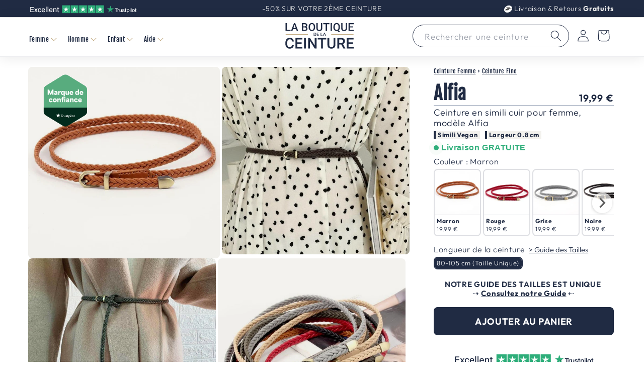

--- FILE ---
content_type: text/css
request_url: https://laboutiquedelaceinture.fr/cdn/shop/t/58/assets/base.css?v=141114246488017942681737442900
body_size: 15079
content:
/** Shopify CDN: Minification failed

Line 94:2 "with" is not a known CSS property
Line 938:2 Unexpected "`"
Line 1067:4 "padding-bototm" is not a known CSS property
Line 4412:2 "witdh" is not a known CSS property

**/
/* Custom */

body,
.color-background-1,
.color-background-2,
.color-inverse,
.color-accent-1,
.color-accent-2 {
  color: rgba(var(--color-foreground), 0.95) !important;
  background-color: rgb(var(--color-background));
}

@media screen and (min-width: 750px) {
  .only-mobile { display: none !important;}
  .only-desktop { display: block !important;}
}

@media screen and (max-width: 749px) {
  .only-mobile { display: block !important;}
  .only-desktop  { display: none !important;}
}


@media screen and (min-width: 750px) {
  #custom_product_description .image-with-text__media-item {
    border: 0 solid #f3f3f3 !important;
  }
}

.prodcutHeader {
    display: flex;
    align-items: flex-end;
    justify-content: space-between;
    border-bottom: 1px solid #97a3b6;
    margin-bottom:15px !important;

}
.prodcutHeader .price-list .text-subdued  {
    font-weight:800;
}

.prodcutHeader .h2, .product-card__title {
  text-transform:capitalize;
  font-weight:600;
  margin-bottom:0;
    margin-top:0;

  font-size:36px;
}

.prodcutCardHeader {
    display: flex;
    align-items: flex-end;
    justify-content: space-between;
}

.trustpilot-widget {
    margin: 0 auto !important;
  display: flex;
  align-items: center;
  justify-content: center;  }


.blink_me {
  animation: blinker 1.333s linear infinite;
}

@keyframes blinker {
  30% {
    opacity: 0;
  }
}

.quick-add-modal__content-info .breadcrumb-product,
.quick-add-modal__content-info .product_reassurance,
.quick-add-modal__content-info .product_review {
  display:none !important;
}
.quick-add-modal__content-info .product__view-details  {
  margin-top:-40px !important;
}

.breadcrumb-product {
  margin: 15px 0 !imprtant;
  display: block;
  with: 100%;
  font-size: 60% !important;
  padding: 2px 0;
}

.breadcrumb-collection,
.breadcrumb-product {
  color: rgb(var(--color-base-text)) !important;
}
.breadcrumb-collection {
  font-size: 80% !important;
}
.breadcrumb-product a,
.breadcrumb-collection a {
  color: rgb(var(--color-base-text)) !important;
}
.breadcrumb-product a:hover,
.breadcrumb-collection a:hover {
  border-bottom:1px rgb(var(--color-base-text)) solid;
}

@media screen and (max-width: 749px) {
  .breadcrumb-collection {
    display: none !important;
  }
  .breadcrumb-product {
    margin-bottom: 0;
    padding: 0;
  }

  .breadcrumb_lastitem {
    display: none !important;
  }
}
@media screen and (max-width: 749px) {
  .goback_button {
    display: none !important;
  }
}
@media screen and (max-width: 749px) {
  .banner__box {
    padding: 4rem 0rem !important;
  }
}

.see_my_cart {
  display: block;
  border: 1px solid rgb(var(--color-base-text));
  padding: 10px;
  text-transform: uppercase;
  letter-spacing: 0.1rem;
  text-align: center;
  color: rgb(var(--color-base-text));
  text-decoration: none !important;
  font-size: 80%;
  margin-top: 5px;
  margin-bottom: -5px;
}

.see_my_cart:hover {
  text-decoration: underline !important;
}
.see_my_cart a {
  text-decoration: none !important;
}

.product__info-container > * + * {
  margin-top: 1rem !important;
  margin-bottom: -1rem !important;
}

@media screen and (max-width: 749px) {
  .see_my_cart {
    display: none !important;
  }
}

@media screen and (max-width: 749px) {
  #shopify-section-template--14592129171492__165435898887e84946
    .footer__content-top {
    display: none !important;
  }
}
@media screen and (min-width: 750px) {
  #shopify-section-template--14692746493988__16649091800f583af5 .banner__text {
    font-family: "Dancing Script", cursive !important;
    font-size: 54px !important;
  }
}
@media screen and (max-width: 749px) {
  #shopify-section-template--14692746493988__16649091800f583af5 .banner__text {
    font-family: "Dancing Script", cursive !important;
    font-size: 34px !important;
  }
}

.collection__title.title-wrapper,
.collection__title.title-wrapper .title {
  margin-bottom: 5px !important;
  padding-bottom: 0 !important;
}
.slider.slider--tablet .slider__slide {
  padding-bottom: 20px !important;
}

.swatches {
  padding-bottom: 0 !important;
}

.swatch-view  {
 margin: 0 0 !important;
  margin-top: 0 !important;
  margin-bottom: 0 !important;
}

.product-card-wrapper .card {
  padding: 0 !important;
  border: 0 solid #ececec !important;
}

.card__information {
  padding-top: 0 !important;
  padding-bottom: 0 !important;
}

.product-grid .card__information .card__heading {
  display: -webkit-box;
  max-width: 100%;
  -webkit-line-clamp: 2;
  -webkit-box-orient: vertical;
  overflow: hidden;
  line-height: 1; 
  font-size:17px;
}

.collection-list-wrapper .title-wrapper-with-link {
    align-items: center !important;
  justify-content: center !important;
  text-align:center !important;
}

@media screen and (max-width: 749px) {
  .card-information .price {
    font-size: 90% !important;
  }
  .card-information .price .as-coloris-count {
    letter-spacing: 0 !important;
  }
  .card__information {
    padding: 0 2px !important;
  }
  .product-grid .card__information .card__heading {
    display: -webkit-box;
    max-width: 100%;
    -webkit-line-clamp: 2;
    -webkit-box-orient: vertical;
    overflow: hidden;
    line-height: 1;
    font-size: 80% !important;
  }
}

.header {
  padding-top: 0 !important;
  padding-bottom: 0 !important;
}
.menu-drawer__utility-links,
.menu-drawer__inner-submenu {
  padding-bottom: 6rem !important;
}

@media screen and (min-width: 990px) {
  .header {
    padding-top: 0 !important;
    padding-bottom: 5px !important;
  }
}

.list-menu--disclosure {
  width: 22rem !important;
}

.announcement-bar__message {
  font-weight: 800 !important;
  text-transform: uppercase !important;
  letter-spacing: 0 !important;
  font-size: 0.65em !important;
}

.article-card__info {
  display: none !important;
}
.swatch-variant-name .swatch-split-symbol {
  font-weight: normal !important;
}
.swatch-single {
  margin-bottom: 0 !important;
    margin-top: 10px !important;

}

div.swatch-preset-574519.swatch-single .swatch-drop-down-wrapper {
  margin-bottom: -25px !important;
}

div.swatch-preset-574519.swatch-single {
  padding-bottom: 30px !important;
}


@media screen and (max-width: 749px) {
  #custom_product_description {margin-top: 20px !important;}
  .custom_product_description_desktop {display:none !important; }
}
@media screen and (min-width: 750px) {
.custom_product_description_mobile {display:none !important; }
}
#custom_product_description a {
  color: rgb(var(--color-base-text)) !important;
}

#custom_product_description
  .image-with-text--overlap
  .image-with-text__content {
  background: transparent !important;
  margin-left: 0 !important;
}
#custom_product_description
  .image-with-text--overlap
  .image-with-text__grid--reverse
  .image-with-text__content {
  margin-right: 0 !important;
}

@media screen and (min-width: 990px) {
#custom_product_description .image-with-text__content {
  padding: 6rem 6rem 0 !important;
}
}
#custom_product_description .image-with-text h2 {
  font-size: 40px !important;
  margin:0 !important;
    padding:0 !important;
}




#custom_product_description .image-with-text__media {
  border-radius: 30% 70% 70% 30% / 30% 30% 70% 70%;
}

@media screen and (max-width: 749px) {
  #custom_product_description
    .image-with-text--overlap
    .image-with-text__content {
    padding: 1rem calc(1rem / var(--font-body-scale)) 1rem;
    padding-top: 6rem !important;
    width: 100% !important;
  }
}



.card__media .media,
.product__media,
.product__media-wrapper .media,
.cart-item__image_bg,
.cart-item__image,
.image-with-text__media,
.global-media-settings,
.image-with-text__grid .color-background-2,
.multicolumn-card__image {
background:  rgb(var(--color-base-background-2)) !important; 
border-radius:8px !important; 
}
.card__media .media img,
.product__media .media img,
.global-media-settings img,
.cart-item__image,
.star-set-image,
.media--transparent {
  mix-blend-mode: multiply !important;
}

.multicolumn-card {
background: rgb(var(--color-base-background-2)) !important;
}


#shopify-section-template--20870824329544__multicolumn_PHgbYq .h3 {
font-size:130%;
}

#shopify-section-template--20870824329544__multicolumn_PHgbYq .multicolumn-card-spacing {
    padding-top: 2rem; 
    margin-left: 2rem;
    margin-right: 2rem;
}

#shopify-section-template--20870824329544__multicolumn_PHgbYq .multicolumn-card {
background: rgb(245,245,245) !important;
border-left:none !important; 
}

.card__media .media img,
.cart-item__image_bg {
  line-height:0 !important;
 font-size:0 !important;
}

.banner__heading,
.banner__text {
  text-shadow: rgb(var(--color-base-text)) 0 0 5px !important;
}

.scrollToTopButton {
  display: none !important;
}

.product__info-container .price__badge-sale {
  display: none !important;
}
.price__container .price__badge-sale {
  display: none !important;
}

.drawer__cart-items-wrapper .cart-items th {
  padding-bottom: 0.5rem !important;
}

#CartDrawer-CartItems .cart-item__name {
  color: rgb(var(--color-base-text)) !important;
  font-size: 80%;
}

#CartDrawer-CartItems .product-option .money {
  display: none !important;
}

#CartDrawer-CartItems .free {
  display: none !important;
}

.drawer__header {
  padding: 1.5rem 0rem 0.5rem 0rem !important;
}

#CartDrawer-CartItems .quantity {
  min-height: calc((var(--inputs-border-width) * 2) + 2.5rem) !important;
  width: calc(
    10rem / var(--font-body-scale) + var(--inputs-border-width) * 2
  ) !important;
}

#CartDrawer-CartItems .cart-item__details > * + * {
  margin-top: 0rem !important;
}

#CartDrawer-CartItems .cart-drawer .cart-items td {
  padding-top: 1rem !important;
}

#CartDrawer-CartItems .cart-item__media {
  width: 8.5rem !important;
}

#CartDrawer-CartItems .cart-item__totals {
  white-space: nowrap !important;
}

.product-form__submit,
.cart__footer .cart__checkout-button,
#CartDrawer-Checkout,
#custom_product_description .button--primary {
  background: rgb(var(--color-base-text)) !important;
  background-color: rgb(var(--color-base-text)) !important;
  opacity: 1;
  text-transform: uppercase;
  letter-spacing: 0.04em !important;
  margin-top: 15px !important;
  font-family: var(--font-body-family) !important;
  font-weight: 800 !important;
  color: #fff !important;
  border-radius:8px !important;
}

#shopify-section-footer .gradient {
background: rgb(var(--color-base-text)) !important;
}

#custom_product_description .button--primary {
  border: 1px solid #fff !important;
}

#custom_product_description .button--primary:hover {
  background: rgb(var(--color-base-text)) !important;
  background-color: rgb(var(--color-base-text)) !important;
  border: 1px solid rgb(var(--color-base-text)) !important;
}

.accordion .h4, .accordion h3 {
  font-family: var(--font-body-family) !important;
  font-size:100% !important;
}


.product-form__buttons .product-form__submit {
  margin-bottom: 4rem !important;
}

.button {
  font-size: 1.5rem !important ;
}

.card__badge {
  align-self: flex-start !important;
  grid-row-start: 1 !important;
  justify-self: flex-start !important;
}
.badge {
  background: #c4ae87 !important;
  color: #fff !important;
  width: 94px !important;
  height: 16px !important;
  margin-top: 0 !important;
  margin-left: 0 !important;
  border-radius: 8px !important;
  padding: 0.2rem 0.34rem !important;  
  white-space: nowrap !important;
}

.discount_badge .badge {
  width: 55px !important;
  height: 16px !important;
  margin-top: 0 !important;
  margin-left: 0px !important;
}

.card__badge__details {
 display: block; 
  position:absolute;
  top:0;
  right:0;
  margin-top:10px;
  margin-right:10px;
  text-align:center;
  background: #c4ae87 !important;
  color: #fff !important;
  border:1px solid #c5c5c6;
  width: 54px !important;
  height: 54px !important;
  border-radius:56px !important;
  padding:1px;
   font-size: 0.8rem !important; 
  letter-spacing:0 !important;
    line-height:1.1 !important;  
-webkit-box-shadow: 2px 2px 15px 3px rgba(0,0,0,0.05); 
box-shadow: 2px 2px 15px 3px rgba(0,0,0,0.05);
  font-weight:bold;
  text-transform:uppercase; 
   white-space: nowrap !important;

}
.card__badge__details span {
text-align: center !important;  
  position: relative !important;  
  top: 25% !important;  
  -ms-transform: translateY(-25%) !important;  
  -webkit-transform: translateY(-25%) !important;   
  transform: translateY(-25%) !important;  

}


@media screen and (max-width: 749px) {
  .card__badge__details {
      font-size: 0.76rem !important; 
  }
  .card__badge__details span {
  top: 30% !important;  
  -ms-transform: translateY(-30%) !important;  
  -webkit-transform: translateY(-30%) !important;   
  transform: translateY(-30%) !important;  
}
  .card__badge__details {
  margin-top:5px;
  margin-right:5px;
  }  
}


.price__badge-sale,
.badge--bottom-left {
  font-size: 1rem !important;
   font-weight:bold !important;
  background: rgb(var(--color-base-text)) !important;
  border: 0 !important;
}

.discount_badge .badge--bottom-left {
  border:0 !important;
  }
.card__badge .color-accent-2 {
  background: rgb(var(--color-base-text)) !important;
  color: #fff !important;
}

@media screen and (max-width: 749px) {
  .badge {
    width: 70px !important;
    height: 14px !important;
    margin-top: -10px !important;
    margin-left: 0 !important;
  }
  .price__badge-sale,
  .badge--bottom-left {
    font-size: 9px !important;
    border: 0 !important;
  }
}

.price-item--sale {
  color: rgb(var(--color-base-text)) !important;
  font-weight: 800 !important;
}

.price--end {
  font-size: 90% !important;
}

.announcement-bar__message .icon-arrow {
  display: none !important;
}

.facets__disclosure {
  border: 1px solid rgba(34, 34, 34, 0.2) !important;
  padding: 1rem 2rem 1rem 1rem !important;
  margin-right: 1.5rem !important;
}
.facets__summary {
  margin-bottom: 0rem !important;
}
.facets__heading {
  margin: 0rem 2rem 0 0 !important;
}

.product-count {
  display: none !important;
}

.tax-note {
  margin: 1rem 0 1.6rem auto !important;
  text-align: center;
  display: block;
}

.card-information .free_delivery {
  display: none !important;
}

.product__info-wrapper .free_delivery {
  font-size:16px !important;
 letter-spacing: 0 !important;
}
.product__info-wrapper .promo_price {
  display: none !important;
}

.free_shipping {
  display: none !important;
}
.card-information .free_shipping {
  display: block !important;
  margin-top: 0px !important;
  letter-spacing: 0 !important;
}

.product-form__input {
  flex: none !important;
  display: block !important;
  float: left !important;
  width: 50% !important;
  padding: 0 !important;
  margin: 0 0 1.2rem !important;
  min-width: 15rem !important;
  border: none !important;
}

.product-form__buttons {
  max-width: 100% !important;
}

.product-form__input input[type="radio"] + label {
  margin: 0.7rem 0.5rem 0.2rem 0 !important;
  padding: 0.5rem 1rem !important;
  font-size: 1.2rem !important;
  letter-spacing: 0.1rem !important;
  line-height: 1 !important;
}

.product-form__buttons {
  max-width: 50rem !important;
}

.global-media-settings {
  border: none !important;
}

.product .media > *:not(.zoom):not(.deferred-media__poster-button),
.product .media model-viewer {
  mix-blend-mode: multiply !important;
  border-radius: 8px !important;
}

@media screen and (min-width: 750px) {
  .product .media > *:not(.zoom):not(.deferred-media__poster-button),
  .product .media model-viewer {
    padding: 0 !important;
     border-radius: 8px !important;
  }
}

.product__tax {
  display: none !important;
}

.product__text {
  text-align: center !important;
}

@media screen and (min-width: 750px) {
  .section-template--14500794105892__main-padding {
    padding-top: 40px !important;
  }
}

.product__title {
  margin-bottom: -0.5rem !important;
  margin-top: 0.5rem !important;
}

.product__title h1 {
  line-height: 1.2 !important;
  font-weight: 100 !important;
  font-size: 18px !important;
  margin-bottom: 0 !important;
  margin-top: 15px !important;
  font-family: var(--font-body-family) !important;
}

/* Recommandé par */
.multicolumn .title-wrapper-with-link,
.multicolumn .title-wrapper-with-link .title {
  margin: 0 auto !important;
}
.multicolumn .title-wrapper-with-link h2 {
  font-size: 80% !important;
  color: #7c7c7c !important;
}

/* Disable Image Zoom */
@media screen and (max-width: 749px) {
  .product__media-toggle {
    display: none !important;
  }
  .product__modal-opener .product__media-icon {
    display: none !important;
  }
}

/* Dernier media Adriel Solution */
@media screen and (min-width: 750px) {
  .as-media {
    display: none !important;
  }
}
@media screen and (max-width: 749px) {
#adriel-recommandations {
  margin-top: 20px !important;
}
  }
#adriel-recommandations .product-recommendations__heading {
  margin: 0 0 3rem 0 !important;
  transform: rotate(-2deg);
  font-size: 28px !important;
}
#adriel-recommandations .product-recommendations__heading_bg {
  border-bottom: 2px solid rgb(var(--color-base-text)) !important;
  padding: 0 !important;
}
.footer-block__details-content p {
  padding-bottom: 0rem !important;
  padding-top: 0rem !important;
  line-height: 1 !importat;
  margin: 0 !important;
}
.footer-block__heading {
  display:none  !important;
}

.footer-block--newsletter {
  margin-top: 2rem !important;
  padding-top: 1rem !important;
  border-top: solid 0.1rem rgba(var(--color-foreground), 0.15);
}

.footer__content-top {
  padding-bottom: 1rem !important;
}
.footer__content-bottom {
  border-top: solid 0.1rem rgba(var(--color-foreground), 0.15) !important;
  padding-top: 1rem !important;
}

/* Menu */

.header__inline-menu .list-menu__item:hover {
  background: rgb(230, 230, 230);
  background: linear-gradient(
    90deg,
    rgba(230, 230, 230, 1) 1%,
    rgba(245, 245, 245, 1) 46%
  );
}
.list-menu__item--link {
  padding-bottom: 0rem !important;
  padding-top: 0rem !important;
  line-height: 1 !important;
}

@media screen and (max-width: 749px) {
  .list-menu__item--link {
    padding-bottom: 1rem !important;
    padding-top: 0rem !important;
    line-height: 1 !important;
  }
}

/* Tracking Genie */
.section-template--14500794236964__main-padding h1 {
  text-align: center !important;
}
#tracking-genie-app p,
#tracking-genie-app span,
#tracking-genie-app input,
#tracking-genie-app button {
  text-align: center !important;
}
#tg-form {
  text-align: center !important;
  margin: 0 auto;
}
.tg-label-input {
  color: rgb(var(--color-base-text)) !important;
}

/* Collections */
.product-count-vertical {
  display: none !important;
}
.collection-hero__image-container {
  border: thick double #eeeeee !important;
}
.card__media .media img {
  padding: 20px !important;
  mix-blend-mode: multiply !important;
}
.section-collection-list .card__media .media img {
  padding: 2px !important;
}
.section-collection-list .card__media .media img {
  border-radius: 200px !important;
  background: none !important;
}
.section-collection-list .card__media .media {
  background: none !important;
}
.section-collection-list .color-background-2 {
  background: #fff !important;
}
.section-collection-list .color-inverse .color-background-2 {
  background: rgb(var(--color-base-text)) !important;
}
.section-collection-list .card__content .icon-wrap {
  display: none !important;
}
.section-collection-list .card__content .card__information h3 {
  text-align: center !important;
  padding-top:15px !important;
}

.collection__view-all {
  margin-top: 20px !important;
}

.mobile-facets__disclosure {
  border: 1px solid rgb(var(--color-base-text)) !important;
  padding: 0 10px !important;
  border-radius:8px !important;
}

.facet-filters__field {
  border: 1px solid rgb(var(--color-base-text)) !important;
  padding: 7px 10px !important;
    border-radius:8px !important;
}
.mobile-facets__inner {
  margin-left: 0 !important;
  transition: none !important;
}


.collection-hero__text-wrapper a,
.collection-hero__text-wrapper,
.collection-hero__text-wrapper p {
  color: rgb(var(--color-base-text)) !important;
}

.collection-hero__text-wrapper .collection_promo {
  margin-top: -10px;
  margin-bottom: 0;
}

.french_flag {
  display: block;
  height: 2px;
  width: 140px;
  margin-top: -25px;
 background: rgb(var(--color-base-text));
 background: linear-gradient(90deg, rgba(0,0,0,0) 0%, rgba(0,0,0,1) 46%, rgba(0,0,0,0) 100%);
}

@media screen and (max-width: 749px) {
  .card__media .media img {
    padding: 5px !important;
  }
  .collection-hero__image-container {
    display: none !important;
  }
  .collection-hero--with-image .collection-hero__text-wrapper {
    padding-top: 1rem !important;
    padding-bottom: 0rem !important;
  }
  ` .collection-hero--with-image .collection-hero__description, .collection-hero--with-image .collection-hero__text-wrapper {
    display: none !important;
  }
   .collection-hero__text-wrapper-description {  
     display: none !important;
  }
     
  .collection-hero__title + .collection-hero__description,  .collection-hero__title + .collection-hero__text-wrapper {
    display: none !important;
  }
  .collection-hero {
    background: rgb(23,61,91) important;
background: linear-gradient(90deg, rgba(23,61,91,1) 0%, rgba(46,108,157,1) 35%, rgba(44,101,152,1) 100%) important;
  }
  .collection-hero--with-image .collection-hero__inner {
    padding-bottom: 0.5rem !important;
  }
  .collection-hero__title {
    text-align: center !important;
  }
  .collection-hero__description {
    display: none !important;
  }
  .collection-hero__text-wrapper {
    text-align: center !important;
  }
  .collection-hero--with-image .collection-hero__title {
    font-size: 24px !important;
  }
  .collection-hero__text-wrapper .collection_promo {
    text-align: center !important;
  }
  .collection-hero__text-wrapper .french_flag {
    margin: 0 auto !important;
    margin-top: -25px !important;
  }
}

.adriel_cart_ad_bag {
  font-size: 16px !important;
}

@media screen and (min-width: 749px) {
  .cart_promo {
    display: none !important;
  }
}

@media screen and (max-width: 749px) {
  .adriel_cart_ad_bag {
    font-size: 15px !important;
  }
  .cart-drawer .cart-item {
    gap: 0.5rem !important;
  }
  .cart-item .cart-remove-button {
    margin: 0.5rem 0 0 0rem !important;
  }
}

.product-media-modal__content img {
  width: 33.333% !important;
  float: left !important;
  border: 1px solid #ddd !important;
  margin-top: 0 !important;
}

.product-media-modal__content img {
  width: 50% !important;
  margin-top: 0 !important;
}

#tg-table-container {
  display: none !important;
}

.card__information .trustpilot-widget {
  display: none !important;
}

.Avada-Popup__FloatingButton.Avada-Popup__FloatingButton--circle
  .Avada-Popup__FloatingText {
  position: absolute;
  left: 120%;
  background-color: #3d3c46;
  padding: 5px 10px !important;
  box-shadow: -2px 5px 10px -2px rgb(0 0 0 / 16%);
  border-radius: 5px;
  min-width: 120px;
  font-size: 14px !important;
}
.Avada-Popup__Overlay {
  background-color: rgba(0, 0, 0, 0.8) !important;
}

.Avada-Popup__Image {
  min-height: 170px !important;
  background-size: cover !important;
  background-position: center bottom !important;
}

/* PM SLIDER */

@media (min-width: 800px) {
  .pmslider-root.pmslider-root--dl-v {
    max-width: 100% !important;
  }
}
@media screen and (max-width: 749px) {
  .pmslider-mount .pmslider-root .pmslider-slide img {
    height: 100% !important;
  }
 .pmslider-dots-wrapper {
    display: none !important;
  }
}

/* HELP SCOUT BEACON */

@media (max-width: 749px) {
  .BeaconFabButtonFrame {
    bottom: 60px !important;
  }
}

/* UPCART */

.upcart-item-option  {
    padding-top: 0 !important;
    padding-bototm: 0 !important;
    line-height:1.1 !important;
  }
.upcart-discount-code-badge, .upcart-savings-row {
    display: none !important;
  }

/* Color custom properties */

:root,
.color-background-1 {
  --color-foreground: var(--color-base-text);
  --color-background: var(--color-base-background-1);
  --gradient-background: var(--gradient-base-background-1);
}

.color-background-2 {
  --color-foreground: var(--color-base-text);
  --color-background: var(--color-base-background-2);
  --gradient-background: var(--gradient-base-background-2);
}

.color-inverse {
  --color-foreground: var(--color-base-background-1);
  --color-background: var(--color-base-text);
  --gradient-background: rgb(var(--color-base-text));
}

.color-accent-1 {
  --color-foreground: var(--color-base-solid-button-labels);
  --color-background: var(--color-base-accent-1);
  --gradient-background: var(--gradient-base-accent-1);
}

.color-accent-2 {
  --color-foreground: var(--color-base-solid-button-labels);
  --color-background: var(--color-base-accent-2);
  --gradient-background: var(--gradient-base-accent-2);
}

.color-foreground-outline-button {
  --color-foreground: var(--color-base-outline-button-labels);
}

.color-foreground-accent-1 {
  --color-foreground: var(--color-base-accent-1);
}

.color-foreground-accent-2 {
  --color-foreground: var(--color-base-accent-2);
}

:root,
.color-background-1 {
  --color-link: var(--color-base-outline-button-labels);
  --alpha-link: 0.85;
}

.color-background-2,
.color-inverse,
.color-accent-1,
.color-accent-2 {
  --color-link: var(--color-foreground);
  --alpha-link: 0.7;
}

:root,
.color-background-1 {
  --color-button: var(--color-base-accent-1);
  --color-button-text: var(--color-base-solid-button-labels);
  --alpha-button-background: 1;
  --alpha-button-border: 1;
}

.color-background-2,
.color-inverse,
.color-accent-1,
.color-accent-2 {
  --color-button: var(--color-foreground);
  --color-button-text: var(--color-background);
}

.button--secondary {
  --color-button: var(--color-base-outline-button-labels);
  --color-button-text: var(--color-base-outline-button-labels);
  --color-button: var(--color-background);
  --alpha-button-background: 1;
}

.color-background-2 .button--secondary,
.color-accent-1 .button--secondary,
.color-accent-2 .button--secondary {
  --color-button: var(--color-background);
  --color-button-text: var(--color-foreground);
}

.color-inverse .button--secondary {
  --color-button: var(--color-background);
  --color-button-text: var(--color-foreground);
}

.button--tertiary {
  --color-button: var(--color-base-outline-button-labels);
  --color-button-text: var(--color-base-outline-button-labels);
  --alpha-button-background: 0;
  --alpha-button-border: 0.2;
}

.color-background-2 .button--tertiary,
.color-inverse .button--tertiary,
.color-accent-1 .button--tertiary,
.color-accent-2 .button--tertiary {
  --color-button: var(--color-foreground);
  --color-button-text: var(--color-foreground);
}

:root,
.color-background-1 {
  --color-badge-background: var(--color-background);
  --color-badge-border: var(--color-foreground);
  --alpha-badge-border: 0.1;
}

.color-background-2,
.color-inverse,
.color-accent-1,
.color-accent-2 {
  --color-badge-background: var(--color-background);
  --color-badge-border: var(--color-background);
  --alpha-badge-border: 1;
}

:root,
.color-background-1,
.color-background-2 {
  --color-card-hover: var(--color-base-text);
}

.color-inverse {
  --color-card-hover: var(--color-base-background-1);
}

.color-accent-1,
.color-accent-2 {
  --color-card-hover: var(--color-base-solid-button-labels);
}

:root,
.color-icon-text {
  --color-icon: rgb(var(--color-base-text));
}

.color-icon-accent-1 {
  --color-icon: rgb(var(--color-base-accent-1));
}

.color-icon-accent-2 {
  --color-icon: rgb(var(--color-base-accent-2));
}

.color-icon-outline-button {
  --color-icon: rgb(var(--color-base-outline-button-labels));
}

.product-card-wrapper .card,
.contains-card--product {
  --border-radius: var(--product-card-corner-radius);
  --border-width: var(--product-card-border-width);
  --border-opacity: var(--product-card-border-opacity);
  --shadow-horizontal-offset: var(--product-card-shadow-horizontal-offset);
  --shadow-vertical-offset: var(--product-card-shadow-vertical-offset);
  --shadow-blur-radius: var(--product-card-shadow-blur-radius);
  --shadow-opacity: var(--product-card-shadow-opacity);
  --shadow-visible: var(--product-card-shadow-visible);
  --image-padding: var(--product-card-image-padding);
  --text-alignment: var(--product-card-text-alignment);
}

.collection-card-wrapper .card,
.contains-card--collection {
  --border-radius: var(--collection-card-corner-radius);
  --border-width: var(--collection-card-border-width);
  --border-opacity: var(--collection-card-border-opacity);
  --shadow-horizontal-offset: var(--collection-card-shadow-horizontal-offset);
  --shadow-vertical-offset: var(--collection-card-shadow-vertical-offset);
  --shadow-blur-radius: var(--collection-card-shadow-blur-radius);
  --shadow-opacity: var(--collection-card-shadow-opacity);
  --shadow-visible: var(--collection-card-shadow-visible);
  --image-padding: var(--collection-card-image-padding);
  --text-alignment: var(--collection-card-text-alignment);
}

.article-card-wrapper .card,
.contains-card--article {
  --border-radius: var(--blog-card-corner-radius);
  --border-width: var(--blog-card-border-width);
  --border-opacity: var(--blog-card-border-opacity);
  --shadow-horizontal-offset: var(--blog-card-shadow-horizontal-offset);
  --shadow-vertical-offset: var(--blog-card-shadow-vertical-offset);
  --shadow-blur-radius: var(--blog-card-shadow-blur-radius);
  --shadow-opacity: var(--blog-card-shadow-opacity);
  --shadow-visible: var(--blog-card-shadow-visible);
  --image-padding: var(--blog-card-image-padding);
  --text-alignment: var(--blog-card-text-alignment);
}

.contains-content-container,
.content-container {
  --border-radius: var(--text-boxes-radius);
  --border-width: var(--text-boxes-border-width);
  --border-opacity: var(--text-boxes-border-opacity);
  --shadow-horizontal-offset: var(--text-boxes-shadow-horizontal-offset);
  --shadow-vertical-offset: var(--text-boxes-shadow-vertical-offset);
  --shadow-blur-radius: var(--text-boxes-shadow-blur-radius);
  --shadow-opacity: var(--text-boxes-shadow-opacity);
  --shadow-visible: var(--text-boxes-shadow-visible);
}

.contains-media,
.global-media-settings {
  --border-radius: var(--media-radius);
  --border-width: var(--media-border-width);
  --border-opacity: var(--media-border-opacity);
  --shadow-horizontal-offset: var(--media-shadow-horizontal-offset);
  --shadow-vertical-offset: var(--media-shadow-vertical-offset);
  --shadow-blur-radius: var(--media-shadow-blur-radius);
  --shadow-opacity: var(--media-shadow-opacity);
  --shadow-visible: var(--media-shadow-visible);
}

/* base */

.no-js:not(html) {
  display: none !important;
}

html.no-js .no-js:not(html) {
  display: block !important;
}

.no-js-inline {
  display: none !important;
}

html.no-js .no-js-inline {
  display: inline-block !important;
}

html.no-js .no-js-hidden {
  display: none !important;
}

.page-width {
  max-width: var(--page-width);
  margin: 0 auto;
  padding: 0 1.5rem;
}

.page-width-desktop {
  padding: 0;
  margin: 0 auto;
}

@media screen and (min-width: 750px) {
  .page-width {
    padding: 0 5rem;
  }

  .page-width--narrow {
    padding: 0 9rem;
  }

  .page-width-desktop {
    padding: 0;
  }

  .page-width-tablet {
    padding: 0 5rem;
  }
}

@media screen and (min-width: 990px) {
  .page-width--narrow {
    max-width: 72.6rem;
    padding: 0;
  }

  .page-width-desktop {
    max-width: var(--page-width);
    padding: 0 5rem;
  }
}

.isolate {
  position: relative;
  z-index: 0;
}

.section + .section {
  margin-top: var(--spacing-sections-mobile);
}

@media screen and (min-width: 750px) {
  .section + .section {
    margin-top: var(--spacing-sections-desktop);
  }
}

.element-margin-top {
  margin-top: 5rem;
}

@media screen and (min-width: 750px) {
  .element-margin {
    margin-top: calc(5rem + var(--page-width-margin));
  }
}

body,
.color-background-1,
.color-background-2,
.color-inverse,
.color-accent-1,
.color-accent-2 {
  color: rgba(var(--color-foreground), 1);
  background-color: rgb(var(--color-background));
}

.background-secondary {
  background-color: rgba(var(--color-foreground), 0.04);
}

.grid-auto-flow {
  display: grid;
  grid-auto-flow: column;
}

.page-margin,
.shopify-challenge__container {
  margin: 7rem auto;
}

.rte-width {
  max-width: 82rem;
  margin: 0 auto 2rem;
}

.list-unstyled {
  margin: 0;
  padding: 0;
  list-style: none;
}

.hidden {
  display: none !important;
}

.visually-hidden {
  position: absolute !important;
  overflow: hidden;
  width: 1px;
  height: 1px;
  margin: -1px;
  padding: 0;
  border: 0;
  clip: rect(0 0 0 0);
  word-wrap: normal !important;
}

.visually-hidden--inline {
  margin: 0;
  height: 1em;
}

.overflow-hidden {
  overflow: hidden;
}

.skip-to-content-link:focus {
  z-index: 9999;
  position: inherit;
  overflow: auto;
  width: auto;
  height: auto;
  clip: auto;
}

.full-width-link {
  position: absolute;
  top: 0;
  right: 0;
  bottom: 0;
  left: 0;
  z-index: 2;
}

::selection {
  background-color: rgba(var(--color-foreground), 0.2);
}

.text-body {
  font-size: 1.5rem;
  letter-spacing: 0.06rem;
  line-height: calc(1 + 0.8 / var(--font-body-scale));
  font-family: var(--font-body-family);
  font-style: var(--font-body-style);
  font-weight: var(--font-body-weight);
}

h1,
h2,
h3,
h4,
h5,
.h0,
.h1,
.h2,
.h3,
.h4,
.h5 {
  font-family: var(--font-heading-family);
  font-style: var(--font-heading-style);
  font-weight: var(--font-heading-weight);
  letter-spacing: calc(var(--font-heading-scale) * 0.06rem);
  color: rgb(var(--color-foreground));
  line-height: calc(1 + 0.3 / max(1, var(--font-heading-scale)));
  word-break: break-word;
}
.first-menu-summary {
  font-family: var(--font-heading-family) !important;
  font-style: var(--font-heading-style) !important;
  font-weight: var(--font-heading-weight) !important;
  letter-spacing: calc(var(--font-heading-scale) * 0.06rem) !important;
  color: rgb(var(--color-foreground)) !important;
  line-height: calc(1 + 0.3 / max(1, var(--font-heading-scale))) !important;
  word-break: break-word !important;
  font-size: 70% !important;
}
.hxl {
  font-size: calc(var(--font-heading-scale) * 5rem);
}

@media only screen and (min-width: 750px) {
  .hxl {
    font-size: calc(var(--font-heading-scale) * 6.2rem);
  }
}

.h0 {
  font-size: calc(var(--font-heading-scale) * 4rem);
}

@media only screen and (min-width: 750px) {
  .h0 {
    font-size: calc(var(--font-heading-scale) * 5.2rem);
  }
}

h1,
.h1 {
  font-size: calc(var(--font-heading-scale) * 3rem);
}

@media only screen and (min-width: 750px) {
  h1,
  .h1 {
    font-size: calc(var(--font-heading-scale) * 4rem);
  }
}

h2,
.h2 {
  font-size: calc(var(--font-heading-scale) * 2rem);
}

@media only screen and (min-width: 750px) {
  h2,
  .h2 {
    font-size: calc(var(--font-heading-scale) * 2.4rem);
  }
}

h3,
.h3 {
  font-size: calc(var(--font-heading-scale) * 1.7rem);
}

@media only screen and (min-width: 750px) {
  h3,
  .h3 {
    font-size: calc(var(--font-heading-scale) * 1.8rem);
  }
}

h4,
.h4 {
  font-family: var(--font-heading-family);
  font-style: var(--font-heading-style);
  font-size: calc(var(--font-heading-scale) * 1.5rem);
}

h5,
.h5 {
  font-size: calc(var(--font-heading-scale) * 1.2rem);
}

@media only screen and (min-width: 750px) {
  h5,
  .h5 {
    font-size: calc(var(--font-heading-scale) * 1.3rem);
  }
}

h6,
.h6 {
  color: rgba(var(--color-foreground), 0.75);
  margin-block-start: 1.67em;
  margin-block-end: 1.67em;
}

blockquote {
  font-style: italic;
  color: rgba(var(--color-foreground), 0.75);
  border-left: 0.2rem solid rgba(var(--color-foreground), 0.2);
  padding-left: 1rem;
}

@media screen and (min-width: 750px) {
  blockquote {
    padding-left: 1.5rem;
  }
}

.caption {
  font-size: 1rem;
  letter-spacing: 0.07rem;
  line-height: calc(1 + 0.7 / var(--font-body-scale));
}

@media screen and (min-width: 750px) {
  .caption {
    font-size: 1.2rem;
  }
}

.caption-with-letter-spacing {
  font-size: 1rem;
  letter-spacing: 0.13rem;
  line-height: calc(1 + 0.2 / var(--font-body-scale));
  text-transform: uppercase;
}

.caption-with-letter-spacing--medium {
  font-size: 1.2rem;
  letter-spacing: 0.16rem;
}

.caption-with-letter-spacing--large {
  font-size: 1.4rem;
  letter-spacing: 0.18rem;
}

.caption-large,
.customer .field input,
.customer select,
.field__input,
.form__label,
.select__select {
  font-size: 1.3rem;
  line-height: calc(1 + 0.5 / var(--font-body-scale));
  letter-spacing: 0.04rem;
}

.color-foreground {
  color: rgb(var(--color-foreground));
}

table:not([class]) {
  table-layout: fixed;
  border-collapse: collapse;
  font-size: 1.4rem;
  border-style: hidden;
  box-shadow: 0 0 0 0.1rem rgba(var(--color-foreground), 0.2);
  /* draws the table border  */
}

table:not([class]) td,
table:not([class]) th {
  padding: 1em;
  border: 0.1rem solid rgba(var(--color-foreground), 0.2);
}

@media screen and (max-width: 749px) {
  .small-hide {
    display: none !important;
  }
}

@media screen and (min-width: 750px) and (max-width: 989px) {
  .medium-hide {
    display: none !important;
  }
}

@media screen and (min-width: 990px) {
  .large-up-hide {
    display: none !important;
  }
}

.left {
  text-align: left;
}

.center {
  text-align: center;
}

.right {
  text-align: right;
}

.uppercase {
  text-transform: uppercase;
}

.light {
  opacity: 0.7;
}

a:empty,
ul:empty,
dl:empty,
div:empty,
section:empty,
article:empty,
p:empty,
h1:empty,
h2:empty,
h3:empty,
h4:empty,
h5:empty,
h6:empty {
  display: none;
}

.link,
.customer a {
  cursor: pointer;
  display: inline-block;
  border: none;
  box-shadow: none;
  text-decoration: underline;
  text-underline-offset: 0.3rem;
  color: rgb(var(--color-link));
  background-color: transparent;
  font-size: 1.4rem;
  font-family: inherit;
}

.link--text {
  color: rgb(var(--color-foreground));
}

.link--text:hover {
  color: rgba(var(--color-foreground), 0.75);
}

.link-with-icon {
  display: inline-flex;
  font-size: 1.4rem;
  font-weight: 600;
  letter-spacing: 0.1rem;
  text-decoration: none;
  margin-bottom: 4.5rem;
  white-space: nowrap;
}

.link-with-icon .icon {
  width: 1.5rem;
  margin-left: 1rem;
}

a:not([href]) {
  cursor: not-allowed;
}

.circle-divider::after {
  content: "\2022";
  margin: 0 1.3rem 0 1.5rem;
}

.circle-divider:last-of-type::after {
  display: none;
}

hr {
  border: none;
  height: 0.1rem;
  background-color: rgba(var(--color-foreground), 0.2);
  display: block;
  margin: 5rem 0;
}

@media screen and (min-width: 750px) {
  hr {
    margin: 7rem 0;
  }
}

.full-unstyled-link {
  text-decoration: none;
  color: currentColor;
  display: block;
}

.placeholder {
  background-color: rgba(var(--color-foreground), 0.04);
  color: rgba(var(--color-foreground), 0.55);
  fill: rgba(var(--color-foreground), 0.55);
}

details > * {
  box-sizing: border-box;
}

.break {
  word-break: break-word;
}

.visibility-hidden {
  visibility: hidden;
}

@media (prefers-reduced-motion) {
  .motion-reduce {
    transition: none !important;
    animation: none !important;
  }
}

:root {
  --duration-short: 100ms;
  --duration-default: 200ms;
  --duration-long: 500ms;
}

.underlined-link,
.customer a {
  color: rgba(var(--color-link), var(--alpha-link));
  text-underline-offset: 0.3rem;
  text-decoration-thickness: 0.1rem;
  transition: text-decoration-thickness ease 100ms;
}

.underlined-link:hover,
.customer a:hover {
  color: rgb(var(--color-link));
  text-decoration-thickness: 0.2rem;
}

.icon-arrow {
  width: 1.5rem;
}

h3 .icon-arrow,
.h3 .icon-arrow {
  width: calc(var(--font-heading-scale) * 1.5rem);
}

/* arrow animation */
.animate-arrow .icon-arrow path {
  transform: translateX(-0.25rem);
  transition: transform var(--duration-short) ease;
}

.animate-arrow:hover .icon-arrow path {
  transform: translateX(-0.05rem);
}

/* base-details-summary */
summary {
  cursor: pointer;
  list-style: none;
  position: relative;
}

summary .icon-caret {
  position: absolute;
  height: 0.6rem;
  right: 1.5rem;
  top: calc(50% - 0.2rem);
}

summary::-webkit-details-marker {
  display: none;
}

.disclosure-has-popup {
  position: relative;
}

.disclosure-has-popup[open] > summary::before {
  position: fixed;
  top: 0;
  right: 0;
  bottom: 0;
  left: 0;
  z-index: 2;
  display: block;
  cursor: default;
  content: " ";
  background: transparent;
}

.disclosure-has-popup > summary::before {
  display: none;
}

.disclosure-has-popup[open] > summary + * {
  z-index: 100;
}

@media screen and (min-width: 750px) {
  .disclosure-has-popup[open] > summary + * {
    z-index: 4;
  }

  .facets .disclosure-has-popup[open] > summary + * {
    z-index: 101;
  }
}

/* base-focus */
/*
  Focus ring - default (with offset)
*/

*:focus {
  outline: 0;
  box-shadow: none;
}

*:focus-visible {
  outline: 0.2rem solid rgba(var(--color-foreground), 0.5);
  outline-offset: 0.3rem;
  box-shadow: 0 0 0 0.3rem rgb(var(--color-background)),
    0 0 0.5rem 0.4rem rgba(var(--color-foreground), 0.3);
}

/* Fallback - for browsers that don't support :focus-visible, a fallback is set for :focus */
.focused,
.no-js *:focus {
  outline: 0.2rem solid rgba(var(--color-foreground), 0.5);
  outline-offset: 0.3rem;
  box-shadow: 0 0 0 0.3rem rgb(var(--color-background)),
    0 0 0.5rem 0.4rem rgba(var(--color-foreground), 0.3);
}

/* Negate the fallback side-effect for browsers that support :focus-visible */
.no-js *:focus:not(:focus-visible) {
  outline: 0;
  box-shadow: none;
}

/*
  Focus ring - inset
*/

.focus-inset:focus-visible {
  outline: 0.2rem solid rgba(var(--color-foreground), 0.5);
  outline-offset: -0.2rem;
  box-shadow: 0 0 0.2rem 0 rgba(var(--color-foreground), 0.3);
}

.focused.focus-inset,
.no-js .focus-inset:focus {
  outline: 0.2rem solid rgba(var(--color-foreground), 0.5);
  outline-offset: -0.2rem;
  box-shadow: 0 0 0.2rem 0 rgba(var(--color-foreground), 0.3);
}

.no-js .focus-inset:focus:not(:focus-visible) {
  outline: 0;
  box-shadow: none;
}

/*
  Focus ring - none
*/

/* Dangerous for a11y - Use with care */
.focus-none {
  box-shadow: none !important;
  outline: 0 !important;
}

.focus-offset:focus-visible {
  outline: 0.2rem solid rgba(var(--color-foreground), 0.5);
  outline-offset: 1rem;
  box-shadow: 0 0 0 1rem rgb(var(--color-background)),
    0 0 0.2rem 1.2rem rgba(var(--color-foreground), 0.3);
}

.focus-offset.focused,
.no-js .focus-offset:focus {
  outline: 0.2rem solid rgba(var(--color-foreground), 0.5);
  outline-offset: 1rem;
  box-shadow: 0 0 0 1rem rgb(var(--color-background)),
    0 0 0.2rem 1.2rem rgba(var(--color-foreground), 0.3);
}

.no-js .focus-offset:focus:not(:focus-visible) {
  outline: 0;
  box-shadow: none;
}

/* component-title */
.title,
.title-wrapper-with-link {
  margin: 3rem 0 2rem;
}

.title-wrapper-with-link .title {
  margin: 0;
}

.title .link {
  font-size: inherit;
}

.title-wrapper {
  margin-bottom: 3rem;
}

.title-wrapper-with-link {
  display: flex;
  justify-content: space-between;
  align-items: flex-end;
  gap: 1rem;
  margin-bottom: 3rem;
  flex-wrap: wrap;
}

.title--primary {
  margin: 4rem 0;
}

.title-wrapper--self-padded-tablet-down,
.title-wrapper--self-padded-mobile {
  padding-left: 1.5rem;
  padding-right: 1.5rem;
}

@media screen and (min-width: 750px) {
  .title-wrapper--self-padded-mobile {
    padding-left: 0;
    padding-right: 0;
  }
}

@media screen and (min-width: 990px) {
  .title,
  .title-wrapper-with-link {
    margin: 5rem 0 3rem;
  }

  .title--primary {
    margin: 2rem 0;
  }

  .title-wrapper-with-link {
    align-items: center;
  }

  .title-wrapper-with-link .title {
    margin-bottom: 0;
  }

  .title-wrapper--self-padded-tablet-down {
    padding-left: 0;
    padding-right: 0;
  }
}

.title-wrapper-with-link .link-with-icon {
  margin: 0;
  flex-shrink: 0;
  display: flex;
  align-items: center;
}

.title-wrapper-with-link .link-with-icon svg {
  width: 1.5rem;
}

.title-wrapper-with-link a {
  color: rgb(var(--color-link));
  margin-top: 0;
  flex-shrink: 0;
}

.title-wrapper--no-top-margin {
  margin-top: 0;
}

.title-wrapper--no-top-margin > .title {
  margin-top: 0;
}

@media screen and (max-width: 749px) {
  .title-wrapper--no-top-margin {
    margin-top: 15px;
  }
  .title-wrapper--no-top-margin > .title {
    margin-top: 15px;
  }
}

.subtitle {
  font-size: 1.8rem;
  line-height: calc(1 + 0.8 / var(--font-body-scale));
  letter-spacing: 0.06rem;
  color: rgba(var(--color-foreground), 0.7);
}

.subtitle--small {
  font-size: 1.4rem;
  letter-spacing: 0.1rem;
}

.subtitle--medium {
  font-size: 1.6rem;
  letter-spacing: 0.08rem;
}

/* component-grid */
.grid {
  display: flex;
  flex-wrap: wrap;
  margin-bottom: 2rem;
  padding: 0;
  list-style: none;
  column-gap: var(--grid-mobile-horizontal-spacing);
  row-gap: var(--grid-mobile-vertical-spacing);
}

@media screen and (min-width: 750px) {
  .grid {
    column-gap: var(--grid-desktop-horizontal-spacing);
    row-gap: var(--grid-desktop-vertical-spacing);
  }
}

.grid:last-child {
  margin-bottom: 0;
}

.grid__item {
  width: calc(25% - var(--grid-mobile-horizontal-spacing) * 3 / 4);
  max-width: calc(50% - var(--grid-mobile-horizontal-spacing) / 2);
  flex-grow: 1;
  flex-shrink: 0;
}

@media screen and (min-width: 750px) {
  .grid__item {
    width: calc(25% - var(--grid-desktop-horizontal-spacing) * 3 / 4);
    max-width: calc(50% - var(--grid-desktop-horizontal-spacing) / 2);
  }
}

.grid--gapless.grid {
  column-gap: 0;
  row-gap: 0;
}

@media screen and (max-width: 749px) {
  .grid__item.slider__slide--full-width {
    width: 100%;
    max-width: none;
  }
}

.grid--1-col .grid__item {
  max-width: 100%;
  width: 100%;
}

.grid--3-col .grid__item {
  width: calc(33.33% - var(--grid-mobile-horizontal-spacing) * 2 / 3);
}

@media screen and (min-width: 750px) {
  .grid--3-col .grid__item {
    width: calc(33.33% - var(--grid-desktop-horizontal-spacing) * 2 / 3);
  }
}

.grid--2-col .grid__item {
  width: calc(50% - var(--grid-mobile-horizontal-spacing) / 2);
}

@media screen and (min-width: 750px) {
  .grid--2-col .grid__item {
    width: calc(50% - var(--grid-desktop-horizontal-spacing) / 2);
  }

  .grid--4-col-tablet .grid__item {
    width: calc(25% - var(--grid-desktop-horizontal-spacing) * 3 / 4);
  }

  .grid--3-col-tablet .grid__item {
    width: calc(33.33% - var(--grid-desktop-horizontal-spacing) * 2 / 3);
  }

  .grid--2-col-tablet .grid__item {
    width: calc(50% - var(--grid-desktop-horizontal-spacing) / 2);
  }
}

@media screen and (max-width: 989px) {
  .grid--1-col-tablet-down .grid__item {
    width: 100%;
    max-width: 100%;
  }

  .slider--tablet.grid--peek {
    margin: 0;
    width: 100%;
  }

  .slider--tablet.grid--peek .grid__item {
    box-sizing: content-box;
    margin: 0;
  }
}

@media screen and (min-width: 990px) {
  .grid--6-col-desktop .grid__item {
    width: calc(16.66% - var(--grid-desktop-horizontal-spacing) * 5 / 6);
    max-width: calc(16.66% - var(--grid-desktop-horizontal-spacing) * 5 / 6);
  }

  .grid--5-col-desktop .grid__item {
    width: calc(20% - var(--grid-desktop-horizontal-spacing) * 4 / 5);
    max-width: calc(20% - var(--grid-desktop-horizontal-spacing) * 4 / 5);
  }

  .grid--4-col-desktop .grid__item {
    width: calc(25% - var(--grid-desktop-horizontal-spacing) * 3 / 4);
    max-width: calc(25% - var(--grid-desktop-horizontal-spacing) * 3 / 4);
  }

  .grid--3-col-desktop .grid__item {
    width: calc(33.33% - var(--grid-desktop-horizontal-spacing) * 2 / 3);
    max-width: calc(33.33% - var(--grid-desktop-horizontal-spacing) * 2 / 3);
  }

  .grid--2-col-desktop .grid__item {
    width: calc(50% - var(--grid-desktop-horizontal-spacing) / 2);
    max-width: calc(50% - var(--grid-desktop-horizontal-spacing) / 2);
  }
}

@media screen and (min-width: 990px) {
  .grid--1-col-desktop {
    flex: 0 0 100%;
    max-width: 100%;
  }

  .grid--1-col-desktop .grid__item {
    width: 100%;
    max-width: 100%;
  }
}

@media screen and (max-width: 749px) {
  .grid--peek.slider--mobile {
    margin: 0;
    width: 100%;
  }

  .grid--peek.slider--mobile .grid__item {
    box-sizing: content-box;
    margin: 0;
  }

  .grid--peek .grid__item {
    min-width: 35%;
  }

  .grid--peek.slider .grid__item:first-of-type {
    margin-left: 1.5rem;
  }

  /* Fix to show some space at the end of our sliders in all browsers */
  .grid--peek.slider:after {
    margin-left: calc(-1 * var(--grid-mobile-horizontal-spacing));
  }

  .grid--2-col-tablet-down .grid__item {
    width: calc(50% - var(--grid-mobile-horizontal-spacing) / 2);
  }

  .slider--tablet.grid--peek.grid--2-col-tablet-down .grid__item,
  .grid--peek .grid__item {
    width: calc(50% - var(--grid-mobile-horizontal-spacing) - 3rem);
  }

  .slider--tablet.grid--peek.grid--1-col-tablet-down .grid__item,
  .slider--mobile.grid--peek.grid--1-col-tablet-down .grid__item {
    width: calc(100% - var(--grid-mobile-horizontal-spacing) - 3rem);
  }
}

@media screen and (min-width: 750px) and (max-width: 989px) {
  .slider--tablet.grid--peek .grid__item {
    width: calc(25% - var(--grid-desktop-horizontal-spacing) - 3rem);
  }

  .slider--tablet.grid--peek.grid--3-col-tablet .grid__item {
    width: calc(33.33% - var(--grid-desktop-horizontal-spacing) - 3rem);
  }

  .slider--tablet.grid--peek.grid--2-col-tablet .grid__item,
  .slider--tablet.grid--peek.grid--2-col-tablet-down .grid__item {
    width: calc(50% - var(--grid-desktop-horizontal-spacing) - 3rem);
  }

  .slider--tablet.grid--peek .grid__item:first-of-type {
    margin-left: 1.5rem;
  }

  .grid--2-col-tablet-down .grid__item {
    width: calc(50% - var(--grid-desktop-horizontal-spacing) / 2);
  }

  .grid--1-col-tablet-down.grid--peek .grid__item {
    width: calc(100% - var(--grid-desktop-horizontal-spacing) - 3rem);
  }
}

/* component-media */
.media {
  display: block;
  background-color: rgba(var(--color-foreground), 0.1);
  position: relative;
  overflow: hidden;
}

.media--transparent {
  background-color: transparent;
}

.media > *:not(.zoom):not(.deferred-media__poster-button),
.media model-viewer {
  display: block;
  max-width: 100%;
  position: absolute;
  top: 0;
  left: 0;
  height: 100%;
  width: 100%;
}


.product-card-wrapper .media > *:not(.zoom):not(.deferred-media__poster-button),
.product-card-wrapper .media model-viewer  {
  display: block;
  max-width: 100%;
  width: 100%;
  height: auto;
  position: relative;
}

.product-card-wrapper .media {
  display: flex;
  align-items: center; /* Centrage vertical */
  justify-content: center; /* Optionnel : centrage horizontal */
}


.media > img {
  object-fit: cover;
  object-position: center center;
  transition: opacity 0.4s cubic-bezier(0.25, 0.46, 0.45, 0.94);
}

.product .media > img {
  /* object-fit: fill; */
}

.media--square {
  padding-bottom: 100%;
}

.media--portrait {
  padding-bottom: 125%;
}

.media--landscape {
  padding-bottom: 66.6%;
}

.media--cropped {
  padding-bottom: 56%;
}

.media--16-9 {
  padding-bottom: 56.25%;
}

.media--circle {
  padding-bottom: 100%;
  border-radius: 50%;
}

.media.media--hover-effect > img + img {
  opacity: 0;
}

@media screen and (min-width: 990px) {
  .media--cropped {
    padding-bottom: 63%;
  }
}

deferred-media {
  display: block;
}

/* component-button */
/* Button - default */

.button,
.shopify-challenge__button,
.customer button,
button.shopify-payment-button__button--unbranded,
.shopify-payment-button [role="button"],
.cart__dynamic-checkout-buttons [role="button"],
.cart__dynamic-checkout-buttons iframe {
  --shadow-horizontal-offset: var(--buttons-shadow-horizontal-offset);
  --shadow-vertical-offset: var(--buttons-shadow-vertical-offset);
  --shadow-blur-radius: var(--buttons-shadow-blur-radius);
  --shadow-opacity: var(--buttons-shadow-opacity);
  --shadow-visible: var(--buttons-shadow-visible);
  --border-offset: var(
    --buttons-border-offset
  ); /* reduce radius edge artifacts */
  --border-opacity: calc(1 - var(--buttons-border-opacity));
  border-radius: var(--buttons-radius-outset);
  position: relative;
}

.button,
.shopify-challenge__button,
.customer button,
button.shopify-payment-button__button--unbranded {
  min-width: calc(12rem + var(--buttons-border-width) * 2);
  min-height: calc(4.5rem + var(--buttons-border-width) * 2);
}

.shopify-payment-button__button--branded {
  z-index: auto;
}

.cart__dynamic-checkout-buttons iframe {
  box-shadow: var(--shadow-horizontal-offset) var(--shadow-vertical-offset)
    var(--shadow-blur-radius)
    rgba(var(--color-base-text), var(--shadow-opacity));
}

.button,
.shopify-challenge__button,
.customer button {
  display: inline-flex;
  justify-content: center;
  align-items: center;
  border: 0;
  padding: 0 3rem;
  cursor: pointer;
  font: inherit;
  font-size: 1.5rem;
  text-decoration: none;
  color: rgb(var(--color-button-text));
  transition: box-shadow var(--duration-short) ease;
  -webkit-appearance: none;
  appearance: none;
  background-color: rgba(var(--color-button), var(--alpha-button-background));
}

.button:before,
.shopify-challenge__button:before,
.customer button:before,
.shopify-payment-button__button--unbranded:before,
.shopify-payment-button [role="button"]:before,
.cart__dynamic-checkout-buttons [role="button"]:before {
  content: "";
  position: absolute;
  top: 0;
  right: 0;
  bottom: 0;
  left: 0;
  z-index: -1;
  border-radius: var(--buttons-radius-outset);
  box-shadow: var(--shadow-horizontal-offset) var(--shadow-vertical-offset)
    var(--shadow-blur-radius) rgba(var(--color-shadow), var(--shadow-opacity));
}

.button:after,
.shopify-challenge__button:after,
.customer button:after,
.shopify-payment-button__button--unbranded:after {
  content: "";
  position: absolute;
  top: var(--buttons-border-width);
  right: var(--buttons-border-width);
  bottom: var(--buttons-border-width);
  left: var(--buttons-border-width);
  z-index: 1;
  border-radius: var(--buttons-radius);
  box-shadow: 0 0 0 calc(var(--buttons-border-width) + var(--border-offset))
      rgba(var(--color-button-text), var(--border-opacity)),
    0 0 0 var(--buttons-border-width)
      rgba(var(--color-button), var(--alpha-button-background));
  transition: box-shadow var(--duration-short) ease;
}

.button:not([disabled]):hover::after,
.shopify-challenge__button:hover::after,
.customer button:hover::after,
.shopify-payment-button__button--unbranded:hover::after {
  --border-offset: 1.3px;
  box-shadow: 0 0 0 calc(var(--buttons-border-width) + var(--border-offset))
      rgba(var(--color-button-text), var(--border-opacity)),
    0 0 0 calc(var(--buttons-border-width) + 1px)
      rgba(var(--color-button), var(--alpha-button-background));
}

.button--secondary:after {
  --border-opacity: var(--buttons-border-opacity);
}

.button:focus-visible,
.button:focus,
.button.focused,
.shopify-payment-button__button--unbranded:focus-visible,
.shopify-payment-button [role="button"]:focus-visible,
.shopify-payment-button__button--unbranded:focus,
.shopify-payment-button [role="button"]:focus {
  outline: 0;
  box-shadow: 0 0 0 0.3rem rgb(var(--color-background)),
    0 0 0 0.5rem rgba(var(--color-foreground), 0.5),
    0 0 0.5rem 0.4rem rgba(var(--color-foreground), 0.3);
}

.button:focus:not(:focus-visible):not(.focused),
.shopify-payment-button__button--unbranded:focus:not(:focus-visible):not(
    .focused
  ),
.shopify-payment-button
  [role="button"]:focus:not(:focus-visible):not(.focused) {
  box-shadow: inherit;
}

.button::selection,
.shopify-challenge__button::selection,
.customer button::selection {
  background-color: rgba(var(--color-button-text), 0.3);
}

.button,
.button-label,
.shopify-challenge__button,
.customer button {
  font-size: 1.5rem;
  letter-spacing: 0.1rem;
  line-height: calc(1 + 0.2 / var(--font-body-scale));
}

.button--tertiary {
  font-size: 1.2rem;
  padding: 1rem 1.5rem;
  min-width: calc(9rem + var(--buttons-border-width) * 2);
  min-height: calc(3.5rem + var(--buttons-border-width) * 2);
}

.button--small {
  padding: 1.2rem 2.6rem;
}

/* Button - other */

.button:disabled,
.button[aria-disabled="true"],
.button.disabled,
.customer button:disabled,
.customer button[aria-disabled="true"],
.customer button.disabled {
  cursor: not-allowed;
  opacity: 0.5;
}

.button--full-width {
  display: flex;
  width: 100%;
}

.button.loading {
  color: transparent;
  position: relative;
}

@media screen and (forced-colors: active) {
  .button.loading {
    color: rgb(var(--color-foreground));
  }
}

.button.loading > .loading-overlay__spinner {
  top: 50%;
  left: 50%;
  transform: translate(-50%, -50%);
  position: absolute;
  height: 100%;
  display: flex;
  align-items: center;
}

.button.loading > .loading-overlay__spinner .spinner {
  width: fit-content;
}

.button.loading > .loading-overlay__spinner .path {
  stroke: rgb(var(--color-button-text));
}

/* Button - social share */

.share-button {
  display: block;
  position: relative;
}

.share-button details {
  width: fit-content;
}

.share-button__button {
  font-size: 1.4rem;
  display: flex;
  min-height: 2.4rem;
  align-items: center;
  color: rgb(var(--color-link));
  margin-left: 0;
  padding-left: 0;
}

details[open] > .share-button__fallback {
  animation: animateMenuOpen var(--duration-default) ease;
}

.share-button__button:hover {
  text-decoration: underline;
  text-underline-offset: 0.3rem;
}

.share-button__button,
.share-button__fallback button {
  cursor: pointer;
  background-color: transparent;
  border: none;
}

.share-button__button .icon-share {
  height: 1.2rem;
  margin-right: 1rem;
  width: 1.3rem;
}

.share-button__fallback {
  display: flex;
  align-items: center;
  position: absolute;
  top: 3rem;
  left: 0.1rem;
  z-index: 3;
  width: 100%;
  min-width: max-content;
  border-radius: var(--inputs-radius);
  border: 0;
}

.share-button__fallback:after {
  pointer-events: none;
  content: "";
  position: absolute;
  top: var(--inputs-border-width);
  right: var(--inputs-border-width);
  bottom: var(--inputs-border-width);
  left: var(--inputs-border-width);
  border: 0.1rem solid transparent;
  border-radius: var(--inputs-radius);
  box-shadow: 0 0 0 var(--inputs-border-width)
    rgba(var(--color-foreground), var(--inputs-border-opacity));
  transition: box-shadow var(--duration-short) ease;
  z-index: 1;
}

.share-button__fallback:before {
  background: rgb(var(--color-background));
  pointer-events: none;
  content: "";
  position: absolute;
  top: 0;
  right: 0;
  bottom: 0;
  left: 0;
  border-radius: var(--inputs-radius-outset);
  box-shadow: var(--inputs-shadow-horizontal-offset)
    var(--inputs-shadow-vertical-offset) var(--inputs-shadow-blur-radius)
    rgba(var(--color-base-text), var(--inputs-shadow-opacity));
  z-index: -1;
}

.share-button__fallback button {
  width: 4.4rem;
  height: 4.4rem;
  padding: 0;
  flex-shrink: 0;
  display: flex;
  justify-content: center;
  align-items: center;
  position: relative;
  right: var(--inputs-border-width);
}

.share-button__fallback button:hover {
  color: rgba(var(--color-foreground), 0.75);
}

.share-button__fallback button:hover svg {
  transform: scale(1.07);
}

.share-button__close:not(.hidden) + .share-button__copy {
  display: none;
}

.share-button__close,
.share-button__copy {
  background-color: transparent;
  color: rgb(var(--color-foreground));
}

.share-button__copy:focus-visible,
.share-button__close:focus-visible {
  background-color: rgb(var(--color-background));
  z-index: 2;
}

.share-button__copy:focus,
.share-button__close:focus {
  background-color: rgb(var(--color-background));
  z-index: 2;
}

.field:not(:focus-visible):not(.focused)
  + .share-button__copy:not(:focus-visible):not(.focused),
.field:not(:focus-visible):not(.focused)
  + .share-button__close:not(:focus-visible):not(.focused) {
  background-color: inherit;
}

.share-button__fallback .field:after,
.share-button__fallback .field:before {
  content: none;
}

.share-button__fallback .field {
  border-radius: 0;
  min-width: auto;
  min-height: auto;
  transition: none;
}

.share-button__fallback .field__input:focus,
.share-button__fallback .field__input:-webkit-autofill {
  outline: 0.2rem solid rgba(var(--color-foreground), 0.5);
  outline-offset: 0.1rem;
  box-shadow: 0 0 0 0.1rem rgb(var(--color-background)),
    0 0 0.5rem 0.4rem rgba(var(--color-foreground), 0.3);
}

.share-button__fallback .field__input {
  box-shadow: none;
  text-overflow: ellipsis;
  white-space: nowrap;
  overflow: hidden;
  filter: none;
  min-width: auto;
  min-height: auto;
}

.share-button__fallback .field__input:hover {
  box-shadow: none;
}

.share-button__fallback .icon {
  width: 1.5rem;
  height: 1.5rem;
}

.share-button__message:not(:empty) {
  display: flex;
  align-items: center;
  width: 100%;
  height: 100%;
  margin-top: 0;
  padding: 0.8rem 0 0.8rem 1.5rem;
  margin: var(--inputs-border-width);
}

.share-button__message:not(:empty):not(.hidden) ~ * {
  display: none;
}

/* component-form */
.field__input,
.select__select,
.customer .field input,
.customer select {
  -webkit-appearance: none;
  appearance: none;
  background-color: rgb(var(--color-background));
  color: rgb(var(--color-foreground));
  font-size: 1.6rem;
  width: 100%;
  box-sizing: border-box;
  transition: box-shadow var(--duration-short) ease;
  border-radius: var(--inputs-radius);
  height: 4.5rem;
  min-height: calc(var(--inputs-border-width) * 2);
  min-width: calc(7rem + (var(--inputs-border-width) * 2));
  position: relative;
  border: 0;
}

.search-modal__form .field__label {
  font-size: 1.4rem;
  opacity: 0.6;
}

.field:before,
.select:before,
.customer .field:before,
.customer select:before,
.localization-form__select:before {
  pointer-events: none;
  content: "";
  position: absolute;
  top: 0;
  right: 0;
  bottom: 0;
  left: 0;
  border-radius: var(--inputs-radius-outset);
  box-shadow: var(--inputs-shadow-horizontal-offset)
    var(--inputs-shadow-vertical-offset) var(--inputs-shadow-blur-radius)
    rgba(var(--color-base-text), var(--inputs-shadow-opacity));
  z-index: -1;
}

.field:after,
.select:after,
.customer .field:after,
.customer select:after,
.localization-form__select:after {
  pointer-events: none;
  content: "";
  position: absolute;
  top: var(--inputs-border-width);
  right: var(--inputs-border-width);
  bottom: var(--inputs-border-width);
  left: var(--inputs-border-width);
  border: 0.1rem solid transparent;
  border-radius: var(--inputs-radius);
  box-shadow: 0 0 0 var(--inputs-border-width)
    rgba(var(--color-foreground), var(--inputs-border-opacity));
  transition: box-shadow var(--duration-short) ease;
  z-index: 1;
}

.select__select {
  font-family: var(--font-body-family);
  font-style: var(--font-body-style);
  font-weight: var(--font-body-weight);
  font-size: 1.2rem;
  color: rgba(var(--color-foreground), 0.75);
}

.field:hover.field:after,
.select:hover.select:after,
.select__select:hover.select__select:after,
.customer .field:hover.field:after,
.customer select:hover.select:after,
.localization-form__select:hover.localization-form__select:after {
  box-shadow: 0 0 0 calc(0.1rem + var(--inputs-border-width))
    rgba(var(--color-foreground), var(--inputs-border-opacity));
  outline: 0;
  border-radius: var(--inputs-radius);
}

.field__input:focus-visible,
.select__select:focus-visible,
.customer .field input:focus-visible,
.customer select:focus-visible,
.localization-form__select:focus-visible.localization-form__select:after {
  box-shadow: 0 0 0 calc(0.1rem + var(--inputs-border-width))
    rgba(var(--color-foreground));
  outline: 0;
  border-radius: var(--inputs-radius);
}

.field__input:focus,
.select__select:focus,
.customer .field input:focus,
.customer select:focus,
.localization-form__select:focus.localization-form__select:after {
  box-shadow: 0 0 0 calc(0.1rem + var(--inputs-border-width))
    rgba(var(--color-foreground));
  outline: 0;
  border-radius: var(--inputs-radius);
}

.localization-form__select:focus {
  outline: 0;
  box-shadow: none;
}

.text-area,
.select {
  display: flex;
  position: relative;
  width: 100%;
}

/* Select */

.select .icon-caret,
.customer select + svg {
  height: 0.6rem;
  pointer-events: none;
  position: absolute;
  top: calc(50% - 0.2rem);
  right: calc(var(--inputs-border-width) + 1.5rem);
}

.select__select,
.customer select {
  cursor: pointer;
  line-height: calc(1 + 0.6 / var(--font-body-scale));
  padding: 0 2rem;
  margin: var(--inputs-border-width);
  min-height: calc(var(--inputs-border-width) * 2);
}

/* Field */

.field {
  position: relative;
  width: 100%;
  display: flex;
  transition: box-shadow var(--duration-short) ease;
}

.customer .field {
  display: flex;
}

.field--with-error {
  flex-wrap: wrap;
}

.field__input,
.customer .field input {
  flex-grow: 1;
  text-align: left;
  padding: 1.5rem;
  margin: var(--inputs-border-width);
  transition: box-shadow var(--duration-short) ease;
}

.field__label,
.customer .field label {
  font-size: 1.6rem;
  left: calc(var(--inputs-border-width) + 2rem);
  top: calc(1rem + var(--inputs-border-width));
  margin-bottom: 0;
  pointer-events: none;
  position: absolute;
  transition: top var(--duration-short) ease,
    font-size var(--duration-short) ease;
  color: rgba(var(--color-foreground), 0.75);
  letter-spacing: 0.1rem;
  line-height: 1.5;
}

.field__input:focus ~ .field__label,
.field__input:not(:placeholder-shown) ~ .field__label,
.field__input:-webkit-autofill ~ .field__label,
.customer .field input:focus ~ label,
.customer .field input:not(:placeholder-shown) ~ label,
.customer .field input:-webkit-autofill ~ label {
  font-size: 1rem;
  top: calc(var(--inputs-border-width) + 0.5rem);
  left: calc(var(--inputs-border-width) + 2rem);
  letter-spacing: 0.04rem;
}

.field__input:focus,
.field__input:not(:placeholder-shown),
.field__input:-webkit-autofill,
.customer .field input:focus,
.customer .field input:not(:placeholder-shown),
.customer .field input:-webkit-autofill {
  padding: 2.2rem 1.5rem 0.8rem 2rem;
  margin: var(--inputs-border-width);
}

.field__input::-webkit-search-cancel-button,
.customer .field input::-webkit-search-cancel-button {
  display: none;
}

.field__input::placeholder,
.customer .field input::placeholder {
  opacity: 0;
}

.field__button {
  align-items: center;
  background-color: transparent;
  border: 0;
  color: currentColor;
  cursor: pointer;
  display: flex;
  height: 4.4rem;
  justify-content: center;
  overflow: hidden;
  padding: 0;
  position: absolute;
  right: 0;
  top: 0;
  width: 4.4rem;
}

.field__button > svg {
  height: 2.5rem;
  width: 2.5rem;
}

.field__input:-webkit-autofill ~ .field__button,
.field__input:-webkit-autofill ~ .field__label,
.customer .field input:-webkit-autofill ~ label {
  color: rgb(var(--color-base-text));
}

/* Text area */

.text-area {
  font-family: var(--font-body-family);
  font-style: var(--font-body-style);
  font-weight: var(--font-body-weight);
  min-height: 10rem;
  resize: none;
}

input[type="checkbox"] {
  display: inline-block;
  width: auto;
  margin-right: 0.5rem;
}

/* Form global */

.form__label {
  display: block;
  margin-bottom: 0.6rem;
}

.form__message {
  align-items: center;
  display: flex;
  font-size: 1.4rem;
  line-height: 1;
  margin-top: 1rem;
}

.form__message--large {
  font-size: 1.6rem;
}

.customer .field .form__message {
  font-size: 1.4rem;
  text-align: left;
}

.form__message .icon,
.customer .form__message svg {
  flex-shrink: 0;
  height: 1.3rem;
  margin-right: 0.5rem;
  width: 1.3rem;
}

.form__message--large .icon,
.customer .form__message svg {
  height: 1.5rem;
  width: 1.5rem;
  margin-right: 1rem;
}

.customer .field .form__message svg {
  align-self: start;
}

.form-status {
  margin: 0;
  font-size: 1.6rem;
}

.form-status-list {
  padding: 0;
  margin: 2rem 0 4rem;
}

.form-status-list li {
  list-style-position: inside;
}

.form-status-list .link::first-letter {
  text-transform: capitalize;
}

/* component-quantity */
.quantity {
  color: rgba(var(--color-foreground));
  position: relative;
  width: calc(14rem / var(--font-body-scale) + var(--inputs-border-width) * 2);
  display: flex;
  border-radius: var(--inputs-radius);
  min-height: calc((var(--inputs-border-width) * 2) + 4.5rem);
}

.quantity:after {
  pointer-events: none;
  content: "";
  position: absolute;
  top: var(--inputs-border-width);
  right: var(--inputs-border-width);
  bottom: var(--inputs-border-width);
  left: var(--inputs-border-width);
  border: 0.1rem solid transparent;
  border-radius: var(--inputs-radius);
  box-shadow: 0 0 0 var(--inputs-border-width)
    rgba(var(--color-foreground), var(--inputs-border-opacity));
  transition: box-shadow var(--duration-short) ease;
  z-index: 1;
}

.quantity:before {
  background: rgb(var(--color-background));
  pointer-events: none;
  content: "";
  position: absolute;
  top: 0;
  right: 0;
  bottom: 0;
  left: 0;
  border-radius: var(--inputs-radius-outset);
  box-shadow: var(--inputs-shadow-horizontal-offset)
    var(--inputs-shadow-vertical-offset) var(--inputs-shadow-blur-radius)
    rgba(var(--color-base-text), var(--inputs-shadow-opacity));
  z-index: -1;
}

.quantity__input {
  color: currentColor;
  font-size: 1.4rem;
  font-weight: 500;
  opacity: 0.85;
  text-align: center;
  background-color: transparent;
  border: 0;
  padding: 0 0.5rem;
  width: 100%;
  flex-grow: 1;
  -webkit-appearance: none;
  appearance: none;
}

.quantity__button {
  width: calc(3.5rem / var(--font-body-scale));
  flex-shrink: 0;
  font-size: 1.8rem;
  border: 0;
  background-color: transparent;
  cursor: pointer;
  display: flex;
  align-items: center;
  justify-content: center;
  color: rgb(var(--color-foreground));
  padding: 0;
}

.quantity__button:first-child {
  margin-left: calc(var(--inputs-border-width));
}

.quantity__button:last-child {
  margin-right: calc(var(--inputs-border-width));
}

.quantity__button svg {
  width: 1rem;
  pointer-events: none;
}

.quantity__button:focus-visible,
.quantity__input:focus-visible {
  background-color: rgb(var(--color-background));
  z-index: 2;
}

.quantity__button:focus,
.quantity__input:focus {
  background-color: rgb(var(--color-background));
  z-index: 2;
}

.quantity__button:not(:focus-visible):not(.focused),
.quantity__input:not(:focus-visible):not(.focused) {
  box-shadow: inherit;
  background-color: inherit;
}

.quantity__input:-webkit-autofill,
.quantity__input:-webkit-autofill:hover,
.quantity__input:-webkit-autofill:active {
  box-shadow: 0 0 0 10rem rgb(var(--color-background)) inset !important;
  -webkit-box-shadow: 0 0 0 10rem rgb(var(--color-background)) inset !important;
}

.quantity__input::-webkit-outer-spin-button,
.quantity__input::-webkit-inner-spin-button {
  -webkit-appearance: none;
  margin: 0;
}

.quantity__input[type="number"] {
  -moz-appearance: textfield;
}

/* component-modal */
.modal__toggle {
  list-style-type: none;
}

.no-js details[open] .modal__toggle {
  position: absolute;
  z-index: 5;
}

.modal__toggle-close {
  display: none;
}

.no-js details[open] svg.modal__toggle-close {
  display: flex;
  z-index: 1;
  height: 1.7rem;
  width: 1.7rem;
}

.modal__toggle-open {
  display: flex;
}

.no-js details[open] .modal__toggle-open {
  display: none;
}

.no-js .modal__close-button.link {
  display: none;
}

.modal__close-button.link {
  display: flex;
  justify-content: center;
  align-items: center;
  padding: 0rem;
  height: 4.4rem;
  width: 4.4rem;
  background-color: transparent;
}

.modal__close-button .icon {
  width: 1.7rem;
  height: 1.7rem;
}

.modal__content {
  position: absolute;
  top: 0;
  left: 0;
  right: 0;
  bottom: 0;
  background: rgb(var(--color-background));
  z-index: 4;
  display: flex;
  justify-content: center;
  align-items: center;
}

.media-modal {
  cursor: zoom-out;
}

.media-modal .deferred-media {
  cursor: initial;
}

/* component-cart-count-bubble */
.cart-count-bubble:empty {
  display: none;
}

.cart-count-bubble {
  position: absolute;
  background-color: rgb(var(--color-button));
  color: rgb(var(--color-button-text));
  height: 1.7rem;
  width: 1.7rem;
  border-radius: 100%;
  display: flex;
  justify-content: center;
  align-items: center;
  font-size: 0.9rem;
  bottom: 0.8rem;
  left: 2.2rem;
  line-height: calc(1 + 0.1 / var(--font-body-scale));
}

/* section-announcement-bar */
#shopify-section-announcement-bar {
  z-index: 4;
}

.announcement-bar {
  border-bottom: 0.1rem solid rgba(var(--color-foreground), 0.08);
  color: rgb(var(--color-foreground));
}

.announcement-bar__link {
  display: block;
  width: 100%;
  padding: 1rem 0;
  text-decoration: none;
}

.announcement-bar__link:hover {
  color: rgb(var(--color-foreground));
  background-color: rgba(var(--color-card-hover), 0.06);
}

.announcement-bar__link .icon-arrow {
  display: inline-block;
  pointer-events: none;
  margin-left: 0.8rem;
  vertical-align: middle;
  margin-bottom: 0.2rem;
}

.announcement-bar__link .announcement-bar__message {
  padding: 0;
}

.announcement-bar__message {
  padding: 1rem 0;
  margin: 0;
  letter-spacing: 0.1rem;
}

/* section-header */
#shopify-section-header {
  z-index: 3;
}

.shopify-section-header-sticky {
  position: sticky;
  top: 0;
}

.shopify-section-header-hidden {
  transform: translateY(-100%);
}

.shopify-section-header-hidden.menu-open {
  transform: translateY(0);
}

#shopify-section-header.animate {
  transition: transform 0.15s ease-out;
}

/* Main Header Layout */
.header-wrapper {
  display: block;
  position: relative;
  background-color: rgb(var(--color-background));
  z-index: 1;
 box-shadow: rgba(0, 0, 0, 0.09) 0px 2px 24px 0px;
}

.header-wrapper--border-bottom {
  border-bottom: 0.1rem solid rgba(var(--color-foreground), 0.08);
}

.header {
  display: grid;
  grid-template-areas: "left-icon heading icons";
  grid-template-columns: 1fr 2fr 1fr;
  align-items: center;
}

@media screen and (min-width: 990px) {
  .header--top-left,
  .header--middle-left:not(.header--has-menu) {
    grid-template-areas:
      "heading icons"
      "navigation navigation";
    grid-template-columns: 1fr auto;
  }

  .header--middle-left {
    grid-template-areas: "heading navigation icons";
    grid-template-columns: auto auto 1fr;
    column-gap: 2rem;
  }

  .header--middle-center {
    grid-template-areas: "navigation heading icons";
    grid-template-columns: 1fr auto 1fr;
    column-gap: 2rem;
  }

  .header--top-center {
    grid-template-areas:
      "left-icon heading icons"
      "navigation navigation navigation";
  }

  .header:not(.header--middle-left) .header__inline-menu {
    margin-top: 1.05rem;
  }
}

.header *[tabindex="-1"]:focus {
  outline: none;
}

.header__heading {
  margin: 0;
  line-height: 0;
}

.header > .header__heading-link {
  line-height: 0;
}

.header__heading,
.header__heading-link {
  grid-area: heading;
  justify-self: center;
}

.header__heading-link {
  display: inline-block;
  padding: 0.75rem;
  text-decoration: none;
  word-break: break-word;
}

.header__heading-link:hover .h2 {
  color: rgb(var(--color-foreground));
}

.header__heading-link .h2 {
  line-height: 1;
  color: rgba(var(--color-foreground), 0.75);
}

.header__heading-logo {
  height: auto;
  width: 100%;
}

@media screen and (max-width: 989px) {
  .header__heading,
  .header__heading-link {
    text-align: center;
  }

  .header--mobile-left .header__heading,
  .header--mobile-left .header__heading-link {
    text-align: center;
    justify-self: start;
  }

  .header--mobile-left {
    grid-template-columns: auto 2fr 1fr;
  }
}

@media screen and (min-width: 990px) {
  .header__heading-link {
    margin-left: -0.75rem;
  }

  .header__heading,
  .header__heading-link {
    justify-self: start;
  }

  .header--top-center .header__heading-link,
  .header--top-center .header__heading {
    justify-self: center;
    text-align: center;
  }
}

/* Header icons */
.header__icons {
  display: flex;
  grid-area: icons;
  justify-self: end;
}

.header__icon:not(.header__icon--summary),
.header__icon span {
  display: flex;
  align-items: center;
  justify-content: center;
}

.header__icon {
  color: rgb(var(--color-foreground));
}

.header__icon span {
  height: 100%;
}

.header__icon::after {
  content: none;
}

.header__icon:hover .icon,
.modal__close-button:hover .icon {
  transform: scale(1.07);
}

.header__icon .icon {
  height: 2rem;
  width: 2rem;
  fill: none;
  vertical-align: middle;
}

.header__icon,
.header__icon--cart .icon {
  height: 4.4rem;
  width: 4.4rem;
  padding: 0;
}

.header__icon--cart {
  position: relative;
  margin-right: 0rem;
    margin-left:-1rem;
    margin-right:-0.5rem;

}

@media screen and (max-width: 989px) {
  menu-drawer ~ .header__icons .header__icon--account {
    display: none;
  }
}

.header__icon--menu[aria-expanded="true"]::before {
  content: "";
  top: 100%;
  left: 0;
  height: calc(
    var(--viewport-height, 100vh) - (var(--header-bottom-position, 100%))
  );
  width: 100%;
  display: block;
  position: absolute;
  background: rgba(var(--color-foreground), 0.5);
}

/* Search */
menu-drawer + .header__search {
  display: none;
}

.header > .header__search {
  grid-area: left-icon;
  justify-self: start;
}

.header:not(.header--has-menu) * > .header__search {
  display: none;
}

.header__search {
  display: inline-flex;
  line-height: 0;
}

.header--top-center > .header__search {
  display: none;
}

.header--top-center * > .header__search {
  display: inline-flex;
}

@media screen and (min-width: 990px) {
  .header:not(.header--top-center) * > .header__search,
  .header--top-center > .header__search {
    display: inline-flex;
  }

  .header:not(.header--top-center) > .header__search,
  .header--top-center * > .header__search {
    display: none;
  }
}

.no-js .predictive-search {
  display: none;
}

details[open] > .search-modal {
  opacity: 1;
  animation: animateMenuOpen var(--duration-default) ease;
}

details[open] .modal-overlay {
  display: block;
}

details[open] .modal-overlay::after {
  position: absolute;
  content: "";
  background-color: rgb(var(--color-foreground), 0.5);
  top: 100%;
  left: 0;
  right: 0;
  height: 100vh;
}

.no-js details[open] > .header__icon--search {
  top: 1rem;
  right: 0.5rem;
}

.search-modal {
  opacity: 0;
  border-bottom: 0.1rem solid rgba(var(--color-foreground), 0.08);
  min-height: calc(
    100% + var(--inputs-margin-offset) + (2 * var(--inputs-border-width))
  );
  height: 100%;
}

.search-modal__content {
  display: flex;
  align-items: center;
  justify-content: center;
  width: 100%;
  height: 100%;
  padding: 0 5rem 0 1rem;
  line-height: calc(1 + 0.8 / var(--font-body-scale));
  position: relative;
}

.search-modal__content-bottom {
  bottom: calc((var(--inputs-margin-offset) / 2));
}

.search-modal__content-top {
  top: calc((var(--inputs-margin-offset) / 2));
}

.search-modal__form {
  width: 100%;
}

.search-modal__close-button {
  position: absolute;
  right: 0.3rem;
}

@media screen and (min-width: 750px) {
  .search-modal__close-button {
    right: 1rem;
  }

  .search-modal__content {
    padding: 0 6rem;
  }
}

@media screen and (min-width: 990px) {
  .search-modal__form {
    max-width: 47.8rem;
  }

  .search-modal__close-button {
    position: initial;
    margin-left: 0.5rem;
  }
}

/* Header menu drawer */
.header__icon--menu .icon {
  display: block;
  position: absolute;
  opacity: 1;
  transform: scale(1);
  transition: transform 150ms ease, opacity 150ms ease;
}

details:not([open]) > .header__icon--menu .icon-close,
details[open] > .header__icon--menu .icon-hamburger {
  visibility: hidden;
  opacity: 0;
  transform: scale(0.8);
}

.js details[open]:not(.menu-opening) > .header__icon--menu .icon-close {
  visibility: hidden;
}

.js details[open]:not(.menu-opening) > .header__icon--menu .icon-hamburger {
  visibility: visible;
  opacity: 1;
  transform: scale(1.07);
}

.js details > .header__submenu {
  opacity: 0;
  transform: translateY(-1.5rem);
}

details[open] > .header__submenu {
  animation: animateMenuOpen var(--duration-default) ease;
  animation-fill-mode: forwards;
  z-index: 1;
}

@media (prefers-reduced-motion) {
  details[open] > .header__submenu {
    opacity: 1;
    transform: translateY(0);
  }
}

/* Header menu */
.header__inline-menu {
  margin-left: -1.2rem;
  grid-area: navigation;
  display: none;
}

.header--top-center .header__inline-menu,
.header--top-center .header__heading-link {
  margin-left: 0;
}

@media screen and (min-width: 990px) {
  .header__inline-menu {
    display: block;
  }

  .header--top-center .header__inline-menu {
    justify-self: center;
  }

  .header--top-center .header__inline-menu > .list-menu--inline {
    justify-content: center;
  }

  .header--middle-left .header__inline-menu {
    margin-left: 0;
  }
}

.header__menu {
  padding: 0 1rem;
}

.header__menu-item {
  padding: 1rem;
  text-decoration: none;
  color: rgba(var(--color-foreground));
}

.header__menu-item:hover {
  color: rgb(var(--color-foreground));
}

.header__menu-item span {
  transition: text-decoration var(--duration-short) ease;
}

.header__menu-item:hover span {
  text-decoration: none;
}

details[open] > .header__menu-item {
  text-decoration: none;
}

details[open]:hover > .header__menu-item {
  text-decoration-thickness: 0.2rem;
}

/*details[open] > .header__menu-item .icon-caret {
  transform: rotate(180deg);
}*/

details[open] > .header__menu-item.second-menu-summary .icon-caret {
  transform: rotate(270deg);
}

.header__menu-item.second-menu-summary .icon-caret {
  transform: rotate(270deg);
}

.header__active-menu-item {
  transition: text-decoration-thickness var(--duration-short) ease;
  color: rgb(var(--color-foreground));
}

.header__menu-item:hover .header__active-menu-item {
  text-decoration-thickness: 0.2rem;
}

summary.list-menu__item {
  padding-right: 2.1rem !important;
}

.header__submenu {
  transition: opacity var(--duration-default) ease,
    transform var(--duration-default) ease;
}

.global-settings-popup,
.header__submenu.global-settings-popup {
  border-radius: var(--popup-corner-radius);
  border-color: rgba(var(--color-foreground), var(--popup-border-opacity));
  border-style: solid;
  border-width: var(--popup-border-width);
  box-shadow: var(--popup-shadow-horizontal-offset)
    var(--popup-shadow-vertical-offset) var(--popup-shadow-blur-radius)
    rgba(var(--color-shadow), var(--popup-shadow-opacity));
}

.header__submenu.list-menu {
  padding: 1rem 0;
}

.header__submenu .header__submenu {
  background-color: rgba(var(--color-foreground), 0.03);
  padding: 0.5rem 0;
  margin: 0.5rem 0;
}

.header__submenu .header__menu-item:after {
  right: 2rem;
}

.header__submenu .header__menu-item {
  justify-content: space-between;
  padding: 0.3rem 1rem;
}

.header__submenu .header__submenu .header__menu-item {
  padding-left: 2rem;
}

.header__menu-item .icon-caret {
  right: 0.8rem;
}

.header__submenu .icon-caret {
  flex-shrink: 0;
  margin-left: 1rem;
  position: static;
}

header-menu > details,
details-disclosure > details {
  position: relative;
}

@keyframes animateMenuOpen {
  0% {
    opacity: 0;
    transform: translateY(-1.5rem);
  }

  100% {
    opacity: 1;
    transform: translateY(0);
  }
}

.overflow-hidden-mobile,
.overflow-hidden-tablet {
  overflow: hidden;
}

@media screen and (min-width: 750px) {
  .overflow-hidden-mobile {
    overflow: auto;
  }
}

@media screen and (min-width: 990px) {
  .overflow-hidden-tablet {
    overflow: auto;
  }
}

.badge {
  border: 1px solid transparent;
  border-radius: var(--badge-corner-radius);
  display: inline-block;
  font-size: 1.2rem;
  letter-spacing: 0.1rem;
  line-height: 1;
  padding: 0.5rem 1.3rem 0.6rem 1.3rem;
  text-align: center;
  background-color: rgb(var(--color-badge-background));
  border-color: rgba(var(--color-badge-border), var(--alpha-badge-border));
  color: rgb(var(--color-foreground));
  word-break: break-word;
}

.gradient {
  background: rgb(var(--color-background));
  background: var(--gradient-background);
  background-attachment: fixed;
}

@media screen and (forced-colors: active) {
  .icon {
    color: CanvasText;
    fill: CanvasText !important;
  }

  .icon-close-small path {
    stroke: CanvasText;
  }
}

.ratio {
  display: flex;
  position: relative;
  align-items: stretch;
}

.ratio::before {
  content: "";
  width: 0;
  height: 0;
  padding-bottom: var(--ratio-percent);
}

.content-container {
  border-radius: var(--text-boxes-radius);
  border: var(--text-boxes-border-width) solid
    rgba(var(--color-foreground), var(--text-boxes-border-opacity));
  position: relative;
}

.content-container:after {
  content: "";
  position: absolute;
  top: calc(var(--text-boxes-border-width) * -1);
  right: calc(var(--text-boxes-border-width) * -1);
  bottom: calc(var(--text-boxes-border-width) * -1);
  left: calc(var(--text-boxes-border-width) * -1);
  border-radius: var(--text-boxes-radius);
  box-shadow: var(--text-boxes-shadow-horizontal-offset)
    var(--text-boxes-shadow-vertical-offset)
    var(--text-boxes-shadow-blur-radius)
    rgba(var(--color-shadow), var(--text-boxes-shadow-opacity));
  z-index: -1;
}

.content-container--full-width:after {
  left: 0;
  right: 0;
  border-radius: 0;
}

@media screen and (max-width: 749px) {
  .content-container--full-width-mobile {
    border-left: none;
    border-right: none;
    border-radius: 0;
  }
  .content-container--full-width-mobile:after {
    display: none;
  }
}

.global-media-settings {
  position: relative;
  border: var(--media-border-width) solid
    rgba(var(--color-foreground), var(--media-border-opacity));
  border-radius: var(--media-radius);
  overflow: visible !important;
  background-color: rgb(var(--color-background));
}

.global-media-settings:after {
  content: "";
  position: absolute;
  top: calc(var(--media-border-width) * -1);
  right: calc(var(--media-border-width) * -1);
  bottom: calc(var(--media-border-width) * -1);
  left: calc(var(--media-border-width) * -1);
  border-radius: var(--media-radius);
  box-shadow: var(--media-shadow-horizontal-offset)
    var(--media-shadow-vertical-offset) var(--media-shadow-blur-radius)
    rgba(var(--color-shadow), var(--media-shadow-opacity));
  z-index: -1;
  pointer-events: none;
}

.global-media-settings--no-shadow {
  overflow: hidden !important;
}

.global-media-settings--no-shadow:after {
  content: none;
}

.global-media-settings img,
.global-media-settings iframe,
.global-media-settings model-viewer,
.global-media-settings video {
  border-radius: calc(var(--media-radius) - var(--media-border-width));
}

.content-container--full-width,
.global-media-settings--full-width,
.global-media-settings--full-width img {
  border-radius: 0;
  border-left: none;
  border-right: none;
}

/* check for flexbox gap in older Safari versions */
@supports not (inset: 10px) {
  .grid {
    margin-left: calc(-1 * var(--grid-mobile-horizontal-spacing));
  }

  .grid__item {
    padding-left: var(--grid-mobile-horizontal-spacing);
    padding-bottom: var(--grid-mobile-vertical-spacing);
  }

  @media screen and (min-width: 750px) {
    .grid {
      margin-left: calc(-1 * var(--grid-desktop-horizontal-spacing));
    }

    .grid__item {
      padding-left: var(--grid-desktop-horizontal-spacing);
      padding-bottom: var(--grid-desktop-vertical-spacing);
    }
  }

  .grid--gapless .grid__item {
    padding-left: 0;
    padding-bottom: 0;
  }

  @media screen and (min-width: 749px) {
    .grid--peek .grid__item {
      padding-left: var(--grid-mobile-horizontal-spacing);
    }
  }

  .product-grid .grid__item {
    padding-bottom: var(--grid-mobile-vertical-spacing);
  }

  @media screen and (min-width: 750px) {
    .product-grid .grid__item {
      padding-bottom: var(--grid-desktop-vertical-spacing);
    }
  }
}

.font-body-bold {
  font-weight: var(--font-body-weight-bold);
}

/* outline and border styling for Windows High Contrast Mode */
@media (forced-colors: active) {
  .button,
  .shopify-challenge__button,
  .customer button {
    border: transparent solid 1px;
  }

  .button:focus-visible,
  .button:focus,
  .button.focused,
  .shopify-payment-button__button--unbranded:focus-visible,
  .shopify-payment-button [role="button"]:focus-visible,
  .shopify-payment-button__button--unbranded:focus,
  .shopify-payment-button [role="button"]:focus {
    outline: solid transparent 1px;
  }

  .field__input:focus,
  .select__select:focus,
  .customer .field input:focus,
  .customer select:focus,
  .localization-form__select:focus.localization-form__select:after {
    outline: transparent solid 1px;
  }

  .localization-form__select:focus {
    outline: transparent solid 1px;
  }
}

/** ADRIEL - RETRAIT BADGE SOLDOUT - EXCEPTION PREMIER ELEMENT DU PANIER **/
table.cart-items tr.cart-item:not(:last-child) .soon_solddout {
  display: none !important;
  margin-bottom: 10px !important;
}
.soon_solddout {
  margin-bottom: 5px !important;
}

.cart-item__details .discounts {
  color: #c4ae87;
  display: none !important;
}

/** ADRIEL - CENTRAGE ICONES PAIEMENT PANIER **/
.as-secure-icons {
  display: flex;
  justify-content: center;
  padding-top: 15px;
  padding-bottom: 20px;
}

/** ADRIEL - CENTRAGE BOUTONS MISE AU PANIER (PAYPAL + APPLE PAY) **/
@media screen and (max-width: 460px) {
  .as-additional-cart-buttons {
    width: 100%;
    display: flex;
    flex-direction: column;
  }
}

/** ADRIEL - Bouton "Lire la suite" sur les collections **/
button.as-read-more {
  background: transparent;
  outline: 0;
  border: 0;
  color: rgb(var(--color-base-text));
  font-weight: 600;
  font-size: 1.6rem;
  padding: 0;
  cursor: pointer;
}
button.as-read-more:hover {
  color: rgb(var(--color-base-text));
  text-decoration: underline;
}

/** ADRIEL - Prix barré sous-total panier **/

.cart-item__old-price {
  color: rgb(var(--color-base-text)) !important;
}

/** ADRIEL - Passage du footer du cart drawer en non-fixé **/
@media screen and (max-width: 460px) {
  .cart-drawer {
    width: 100%;
  }
}
.drawer.active .drawer__inner {
  overflow: auto;
}
cart-drawer-items {
  overflow: unset !important;
}

/** ADRIEL - Passage du cart drawer mobile en full width **/
@media screen and (max-width: 460px) {
  .drawer.active .drawer__inner {
    width: 100%;
    max-width: unset;
  }
}

/** -- **/
.progress-bar {
  display: block !important;
}

/** ADRIEL - Réduction taille picker de quantité **/
.quantity {
  height: 35px;
}
/** ADRIEL - Coloris Count **/
.as-coloris-count {
  font-size: 14px;
  color: rgb(var(--color-base-text)) !important;
  font-weight: normal !important;
}

/** ADRIEL - Passage de l'entête panier en sticky **/
.drawer.active .drawer__inner .drawer__header {
  position: sticky;
  top: 0;
  background: white;
  z-index: 10;
}

/** ADRIEL - FIX Z-INDEX FOR AVADA POPUP **/
.product__media-wrapper .swatches {
  z-index: 100 !important;
}
#avada-popup-floating-button-campaign-I5rCs126hbXK7sa8oM7K {
  z-index: 10 !important;
}
.disclosure-has-popup[open] > summary + * {
  z-index: 100 !important;
}
.drawer.active {
  z-index: 100000 !important;
}
.menu-drawer__navigation {
  z-index: 100000 !important;
}
.as-popup.active {
  z-index: 99999;
}
#menu-drawer,
#FacetFiltersFormMobile {
  z-index: 100000 !important;
}

@media screen and (min-width: 750px) {
  .menu-drawer__navigation {
    z-index: 100000 !important;
  }
  .disclosure-has-popup[open] > summary + * {
    z-index: 100 !important;
  }
  .menu-drawer__navigation-container {
    z-index: 100 !important;
  }
  #menu-drawer {
    z-index: 1000 !important;
  }
  .drawer.active {
    z-index: 100000 !important;
  }
  .as-popup.active {
    z-index: 999999 !important;
  }
}
@media screen and (max-width: 460px) {
  .menu-drawer__navigation {
    z-index: 100000 !important;
  }
  .drawer.active {
    z-index: 100000 !important;
  }
  .as-popup.active {
    z-index: 999999 !important;
  }
}

/** ADRIEL - STICKY FILTERS **/
.as-sticky-filters-old {
  position: sticky;
  top: 75px;
  z-index: 2;
  background: white;
  transition: top 0.25s;
}

.as-sticky-filters-old:before {
  content: " ";
  background: white;
  width: 104vw;
  height: 140px;
  display: flex;
  position: absolute;
  left: -4rem;
  top: -140px;
  display: none;
  /* Conservé si besoin */
}

.shopify-section-header-hidden ~ * .as-sticky-filters-old {
  top: 0;
}
.shopify-section-header-hidden ~ * .as-sticky-filters-old:before {
  display: none;
}

@media screen and (max-width: 460px) {
  .as-sticky-filters-old {
    top: 73px;
  }
}

@media screen and (max-width: 749px) {
  h2.product-recommendations__heading.h1 {
    margin-top: 27px;
  }
  h2#SectionHeading-template--14761875669028__165522826307c25edc {
    margin-top: 27px;
  }
  h2#SectionHeading-template--14761874915364__16649094519ba74f5d {
    margin-top: 27px;
  }
  h2#SectionHeading-template--14761874915364__1664909713a14ae97c {
    margin-top: 27px;
  }
.slider-buttons.no-js-hidden.quick-add-hidden {
  position: relative;
  top: -70px;
  background: rgba(255, 255, 255, 0.8);
  width: 120px;
  /* Passez de margin: 0 auto; à margin-left: auto; margin-right: 0; */
  margin-left: auto;
  margin-right: 20px;
  border-radius: 30px;
}

  .page-width {
    overflow: hidden;
    padding-top: 0px !important;
    padding-left: 10px !important;
    padding-right: 10px !important;
  }
  .page-width {
    overflow: hidden;
    padding-left: 10px !important;
    padding-right: 10px !important;
  }
  #main-collection-filters {
    overflow: visible !important ;
  }

  .section-template--14761875701796__main-padding {
    padding-top: 0px !important;
  }
  .grid--peek.slider .grid__item:first-of-type {
    padding-top: 0px !important;
  }
  .slider.slider--mobile .slider__slide {
    padding-top: 0px !important;
  }
  .section-template--14714140327972__main-padding {
    padding-top: 0px;
    padding-bottom: 0px;
  }
  section#MainProduct-template--14761875669028__main {
    padding-top: 0px;
  }
  .slider.slider--mobile {
    scroll-padding-left: 0 !important;
  }
  .slider.slider--mobile .slider__slide {
    width: 100% !important;
    margin-right: 0px !important;
    margin-left: 0px !important;
  }
}
@media screen and (min-width: 1050px) {
  div#shopify-section-template--14761874456612__cart-items {
    display: inline-block;
    float: left;
    width: 65%;
  }
  div#shopify-section-template--14761874456612__cart-footer {
    display: inline-block;
    float: right;
    width: 35%;
  }
  .cart__footer {
    padding: 6rem 0 0;
  }
}

#statusbar.product-bar {
  position: fixed;
  bottom: 0;
  width: 100%;
  height: 55px;
  background-color: #fff;
  display: block;
  z-index: 90;
  overflow: hidden;
  padding-top: 5px !important;
  box-shadow: rgba(0, 0, 0, 0.09) 0px -6px 15px -1px !important;
}

#statusbar .product-status-bar__product-info img {
  height: 50px !important;
  witdh: 50px !important;
  margin-right: 10px !important;
}

#statusbar .product-status-bar__product-name {
  font-family: "Twentieth Century", sans-serif;
  overflow: hidden;
  text-overflow: ellipsis;
  display: -webkit-box;
  -webkit-line-clamp: 2;
  -webkit-box-orient: vertical;
  padding-top: 5px;
  height: 35px;
}

@media screen and (max-width: 749px) {
  #statusbar .product-status-bar__product-name {
    line-height: 1 !important;
    font-size: 15px !important;
  }
}

#statusbar .product-bar__button {
  font-size: 14px;
}

#statusbar .product-bar__price {
  margin-right: 20px;
}

#statusbar .product-bar__button {
  background: rgb(var(--color-base-text)) !important;
  background-color: rgb(var(--color-base-text)) !important;
  opacity: 1;
  text-transform: uppercase;
  color: #fff !important;
  letter-spacing: 0.05em !important;
  display: inline-block;
  white-space: nowrap;
  height: 45px !important;
  margin-left: 10px;
  border-radius:8px;
}
@media screen and (min-width: 749px) {
  #statusbar {
    display: none !important;
  }
}

#HeaderMenu-SubMenuList-1,
#HeaderMenu-SubMenuList-2,
#HeaderMenu-SubMenuList-3,
#HeaderMenu-SubMenuList-4,
#HeaderMenu-SubMenuList-5,
#HeaderMenu-SubMenuList-6,
#HeaderMenu-SubMenuList-7 {
  position: absolute !important;
  top: -10px !important;
  left: 100% !important;
  background-color: #fff !important;
  width: 90% !important;
  display: none;
  border: 1px solid #e5e5e5 !important;
}

ul.header__submenu details[open] > #HeaderMenu-SubMenuList-1 {
  display: block !important;
}

ul.header__submenu details[open] > #HeaderMenu-SubMenuList-2 {
  display: block !important;
}

ul.header__submenu details[open] > #HeaderMenu-SubMenuList-3 {
  display: block !important;
}

ul.header__submenu details[open] > #HeaderMenu-SubMenuList-4 {
  display: block !important;
}

ul.header__submenu details[open] > #HeaderMenu-SubMenuList-5 {
  display: block !important;
}

ul.header__submenu details[open] > #HeaderMenu-SubMenuList-6 {
  display: block !important;
}

ul.header__submenu details[open] > #HeaderMenu-SubMenuList-7 {
  display: block !important;
}

details#Details-HeaderSubMenu-1,
details#Details-HeaderSubMenu-2,
details#Details-HeaderSubMenu-3,
details#Details-HeaderSubMenu-4,
details#Details-HeaderSubMenu-5,
details#Details-HeaderSubMenu-6,
details#Details-HeaderSubMenu-7 {
  position: relative;
}

.menu-drawer__menu-item {
  padding: 0.8rem 1.2rem !important;
  font-size: 1.7rem !important;
}

.mobile-facets__disclosure.disclosure-has-popup.fixed-button {
  position: fixed;
  top: 13%;
  left: 5%;
  margin: 10px;
  z-index: 99999999;
  background-color: rgb(var(--color-base-text)) !important;
}
@media screen and (max-width: 749px) {
  .mobile-facets__disclosure.disclosure-has-popup.fixed-button {
    top: 8%;
    left: 2%;
  }
}
.mobile-facets__disclosure.disclosure-has-popup.fixed-button .button-label,
.mobile-facets__disclosure.disclosure-has-popup.fixed-button .icon-filter {
  color: #fff !important;
}

.mobile-facets__details {
  color: rgb(var(--color-base-text)) !important;
}

@media screen and (max-width: 1050px) {
  .mobile-facets__disclosure.disclosure-has-popup {
  }
}
.search-box-text {
  display: none;
}



@media screen and (min-width: 1100px) {
  .search-box {
    padding: 5px 0;
    width: 320px !important;
  }
  .search-box-box {
    width: 100%;
    padding: 2px 20px;
    display: flex !important;
    justify-content: space-between !important;
    border: 1px solid #333333;
    border-radius: 100px;
  }
  .search-box .search-box-text {
    display: block;
    color: #444444;
    font-size: 1.5rem !important;
  }
  .search-box {
    text-decoration: none !important;
  }
}

.quick-add.no-js-hidden {
  position: absolute;
  display: none;
  bottom: 0;
  right: 0;
  z-index: 2;
  min-height: 1rem;
}

.quick-add__submit.button {
  min-height: 3rem;
}

.corner-updated-at-date {
  display: none !important;
}

@media screen and (max-width: 749px) {
    .banner--content-align-mobile-center .banner__buttons--multiple>* {
        flex-grow: 1;
        min-width: 10rem !important;
    }
}

@media (hover: hover) {
  .card-wrapper.product-card-wrapper:hover .quick-add.no-js-hidden {
    display: block;
  }
}
@media only screen and (max-width: 749px){
  slider-component[id^='GalleryViewer'] {
    height: calc(100% - 60px);
  }
  .product__info-wrapper.grid__item {
      margin-top: -30px;
  }
}


--- FILE ---
content_type: text/css
request_url: https://laboutiquedelaceinture.fr/cdn/shop/t/58/assets/component-list-payment.css?v=59467324124398271621737197832
body_size: -636
content:
.list-payment {
  display: flex;
  flex-wrap: wrap;
  justify-content: center;
  margin: -0.5rem 0;
  padding-top: 1rem;
  padding-left: 0;
}

@media screen and (min-width: 750px) {
  .list-payment {
    justify-content: flex-end;
    margin: -0.5rem;
    padding-top: 0;
  }
}

.list-payment__item {
  align-items: center;
  display: flex;
  padding: 0.3rem;
}
@media screen and (max-width: 749px) {
  .list-payment__item, .list-payment__item img {
  width:35px  !important;
  padding: 0.2rem  !important;
}
}


--- FILE ---
content_type: image/svg+xml
request_url: https://cdn.shopify.com/s/files/1/0564/3544/1700/files/promo-15-V2.svg?v=1711105166
body_size: 520
content:
<svg xml:space="preserve" style="enable-background:new 0 0 300 300;" viewBox="0 0 300 300" y="0px" x="0px" xmlns:xlink="http://www.w3.org/1999/xlink" xmlns="http://www.w3.org/2000/svg" id="Calque_1" version="1.1">
<style type="text/css">
	.st0{fill:#BD3026;}
	.st1{fill:#FFFFFF;}
</style>
<g>
	<g>
		<g>
			<path d="M174.5,165.7c-3.8,0-7,1.3-9.2,3.8c-2,2.3-3,5.3-3,8.6c0,6.1,3.9,12.6,12.3,12.6c3.8,0,7-1.3,9.2-3.8
				c2-2.3,3-5.3,3-8.6C186.9,172.3,183,165.7,174.5,165.7z" class="st0"></path>
			<path d="M125.9,135.2c3.8,0,7-1.3,9.2-3.8c2-2.2,3-5.3,3-8.6c0-6.1-3.9-12.6-12.4-12.6c-8.7,0-12.5,6.2-12.5,12.4
				C113.3,128.7,117.2,135.2,125.9,135.2z" class="st0"></path>
			<path d="M150,51c-53.3,0-96.6,44.6-96.6,99.4s43.3,99.4,96.6,99.4s96.6-44.6,96.6-99.4S203.3,51,150,51z
				 M108.2,106.7c4.3-4.8,10.4-7.4,17.6-7.4c15.5,0,23.6,11.8,23.6,23.5c0,6.1-2.1,11.9-5.9,16.1c-4.3,4.8-10.4,7.4-17.7,7.4
				c-15.4,0-23.5-11.8-23.5-23.5C102.3,116.7,104.4,110.9,108.2,106.7z M122.7,190.8c-0.9,1.1-2.9,2-4.3,2h-10c-1.4,0-1.8-0.9-0.8-2
				l70.3-80.4c0.9-1.1,2.9-2,4.3-2l9.9-0.2c1.4,0,1.8,0.8,0.8,1.9L122.7,190.8z M191.9,194.2c-4.2,4.7-10.2,7.2-17.3,7.2
				c-15.1,0-23.1-11.6-23.1-23.1c0-6,2.1-11.6,5.8-15.8c4.2-4.7,10.2-7.2,17.3-7.2c15.2,0,23.2,11.6,23.2,23.1
				C197.7,184.4,195.6,190,191.9,194.2z" class="st0"></path>
			<path d="M274.8,192.1C279.3,178,300,166,300,150.3s-20.7-27.7-25.2-41.7c-4.6-14.6,5.1-36.9-3.5-49
				c-8.7-12.3-32.3-9.6-44.2-18.5c-11.8-8.8-16.6-32.9-30.8-37.6c-13.7-4.6-31.2,11.8-46.4,11.8c-15.2,0-32.7-16.4-46.4-11.8
				c-14.2,4.7-19,28.7-30.8,37.6C61,50,37.3,47.3,28.6,59.6c-8.6,12.2,1.1,34.4-3.5,49C20.7,122.7,0,134.7,0,150.3
				C0,166,20.7,178,25.2,192.1c4.6,14.6-5.1,36.9,3.5,49c8.7,12.3,32.3,9.6,44.2,18.5c11.8,8.8,16.6,32.9,30.8,37.6
				c13.7,4.6,31.2-11.8,46.4-11.8c15.2,0,32.7,16.4,46.4,11.8c14.2-4.7,19-28.8,30.8-37.6c11.9-8.9,35.6-6.2,44.2-18.5
				C280,228.9,270.2,206.7,274.8,192.1z M150,264.6c-61.2,0-111-51.3-111-114.3c0-63,49.8-114.3,111-114.3s111,51.3,111,114.3
				S211.2,264.6,150,264.6z" class="st0"></path>
		</g>
	</g>
</g>
<g>
	<ellipse ry="119.5" rx="113.5" cy="150.5" cx="147.5" class="st0"></ellipse>
</g>
<g>
	<path d="M68.1,153v9.6H44V153H68.1z" class="st1"></path>
	<path d="M93.4,127h-0.2l-11.3,6.8l-2-10.5l15-8.8h9.8v73.4H93.4V127z" class="st1"></path>
	<path d="M165.1,126h-23.7l-1.8,14.7c1.4-0.2,2.7-0.3,4.5-0.3c5.4,0,10.8,1.5,15,4.7c4.7,3.5,8.1,9.7,8.1,18.6
		c0,14-9.8,25.4-25,25.4c-7.1,0-13.1-2.1-16.3-4.3l2.4-10.5c2.7,1.7,8,3.8,13.6,3.8c6.8,0,13.4-4.6,13.4-13.4
		c0-8.4-5.2-13.9-17.6-13.9c-3.4,0-6,0.2-8.4,0.7l4.1-37.1h31.9V126z" class="st1"></path>
	<path d="M207.2,135c0,15.5-7.6,23.3-16,23.3c-8.6,0-15.7-7.9-15.8-22c0-13.9,6.7-23,16.2-23
		C201.4,113.2,207.2,121.8,207.2,135z M184.3,135.8c-0.1,8.5,2.5,14.7,7.1,14.7s6.9-5.9,6.9-14.8c0-8.1-1.9-14.7-6.9-14.7
		C186.7,121,184.3,127.5,184.3,135.8z M191.3,189.1l35.8-75.9h6.6L198,189.1H191.3z M249.7,165.5c0,15.4-7.5,23.3-16,23.3
		s-15.7-7.9-15.7-22.1c0-13.8,6.7-23,16.1-23C243.9,143.6,249.7,152.3,249.7,165.5z M226.8,166.3c-0.1,8.4,2.5,14.7,7.1,14.7
		c4.7,0,6.9-5.9,6.9-14.8c0-8.2-1.9-14.7-6.9-14.7C229.2,151.5,226.8,158,226.8,166.3z" class="st1"></path>
</g>
</svg>


--- FILE ---
content_type: image/svg+xml
request_url: https://cdn.shopify.com/s/files/1/0564/3544/1700/files/trustpilot.svg?v=1737368976
body_size: 1747
content:
<?xml version="1.0" encoding="utf-8"?>
<!-- Generator: Adobe Illustrator 28.1.0, SVG Export Plug-In . SVG Version: 6.00 Build 0)  -->
<svg version="1.1" id="Calque_1" xmlns="http://www.w3.org/2000/svg" xmlns:xlink="http://www.w3.org/1999/xlink" x="0px" y="0px"
	 viewBox="0 0 592.5 42.6" style="enable-background:new 0 0 592.5 42.6;" xml:space="preserve">
<style type="text/css">
	.st0{fill:#2EAE7A;}
	.st1{fill:#FFFFFF;}
	.st2{fill:#202B43;}
	.st3{fill:#015229;}
</style>
<g id="Trustpilot_ratings_5star-RGB">
	<g>
		<g>
			<rect id="Rectangle-path" x="184.1" class="st0" width="42" height="42"/>
			<rect id="Rectangle-path_00000072984684785520921030000003164881075965278363_" x="229.7" class="st0" width="42" height="42"/>
			<rect id="Rectangle-path_00000127752091301372553480000018235798113546756249_" x="275.2" class="st0" width="42" height="42"/>
			<rect id="Rectangle-path_00000156578509582889648340000009192475507756821632_" x="320.8" class="st0" width="42" height="42"/>
			<rect id="Rectangle-path_00000029011718321886582510000011757098519007373493_" x="366.3" class="st0" width="42" height="42"/>
			<path id="Shape" class="st1" d="M205.1,28.3l6.4-1.6l2.7,8.2L205.1,28.3z M219.9,17.7h-11.3l-3.5-10.6l-3.5,10.6h-11.3l9.1,6.6
				l-3.5,10.6l9.1-6.6l5.6-4L219.9,17.7L219.9,17.7L219.9,17.7L219.9,17.7z"/>
			<path id="Shape_00000166648870432251712820000000828456423478299814_" class="st1" d="M250.7,28.3l6.4-1.6l2.7,8.2L250.7,28.3z
				 M265.4,17.7h-11.3l-3.5-10.6l-3.5,10.6H236l9.1,6.6l-3.5,10.6l9.1-6.6l5.6-4L265.4,17.7L265.4,17.7L265.4,17.7L265.4,17.7z"/>
			<path id="Shape_00000021823648955614676460000005477058584980748432_" class="st1" d="M296.2,28.3l6.4-1.6l2.7,8.2L296.2,28.3z
				 M311,17.7h-11.3l-3.5-10.6l-3.5,10.6h-11.3l9.1,6.6L287,34.9l9.1-6.6l5.6-4L311,17.7L311,17.7L311,17.7L311,17.7z"/>
			<path id="Shape_00000171681717320328601350000015330414550481780609_" class="st1" d="M341.8,28.3l6.4-1.6l2.7,8.2L341.8,28.3z
				 M356.5,17.7h-11.3l-3.5-10.6l-3.5,10.6h-11.3l9.1,6.6l-3.5,10.6l9.1-6.6l5.6-4L356.5,17.7L356.5,17.7L356.5,17.7L356.5,17.7z"/>
			<path id="Shape_00000013169907627268543730000004049523509653857973_" class="st1" d="M387.3,28.3l6.4-1.6l2.7,8.2L387.3,28.3z
				 M402.1,17.7h-11.3l-3.5-10.6l-3.5,10.6h-11.3l9.1,6.6l-3.5,10.6l9.1-6.6l5.6-4L402.1,17.7L402.1,17.7L402.1,17.7L402.1,17.7z"/>
		</g>
	</g>
</g>
<g>
	<g id="Type">
		<g>
			<path class="st2" d="M466.2,15.6h16.1v3H476v16.9h-3.5V18.6h-6.3L466.2,15.6L466.2,15.6z M481.6,21.1h3v2.8h0.1
				c0.1-0.4,0.3-0.8,0.5-1.1c0.3-0.4,0.6-0.7,1-1s0.8-0.5,1.3-0.7s0.9-0.3,1.4-0.3c0.4,0,0.6,0,0.8,0s0.3,0,0.4,0.1V24
				c-0.2,0-0.4-0.1-0.7-0.1c-0.2,0-0.5,0-0.7,0c-0.5,0-1,0.1-1.5,0.3s-0.9,0.5-1.2,0.9c-0.4,0.4-0.6,0.9-0.8,1.5s-0.3,1.3-0.3,2.1
				v6.8h-3.2L481.6,21.1L481.6,21.1z M504.6,35.5h-3.1v-2h-0.1c-0.4,0.7-1,1.3-1.7,1.7c-0.8,0.4-1.6,0.7-2.4,0.7
				c-1.9,0-3.3-0.5-4.1-1.4c-0.8-0.9-1.3-2.4-1.3-4.3v-9.1h3.2v8.8c0,1.3,0.2,2.2,0.7,2.7s1.2,0.8,2,0.8c0.7,0,1.2-0.1,1.7-0.3
				c0.4-0.2,0.8-0.5,1.1-0.8c0.3-0.3,0.5-0.8,0.6-1.2c0.1-0.5,0.2-1,0.2-1.6v-8.3h3.2L504.6,35.5L504.6,35.5z M510,30.9
				c0.1,0.9,0.4,1.6,1.1,2c0.6,0.4,1.3,0.6,2.2,0.6c0.3,0,0.6,0,1-0.1c0.4,0,0.7-0.1,1.1-0.3c0.3-0.1,0.6-0.3,0.8-0.6s0.3-0.6,0.3-1
				s-0.2-0.7-0.4-1c-0.3-0.3-0.6-0.5-1.1-0.6c-0.4-0.2-0.9-0.3-1.5-0.4s-1.1-0.2-1.7-0.4c-0.6-0.1-1.2-0.3-1.7-0.5s-1-0.4-1.5-0.8
				c-0.4-0.3-0.8-0.7-1-1.2c-0.3-0.5-0.4-1.1-0.4-1.8c0-0.8,0.2-1.4,0.6-2s0.9-1,1.4-1.3c0.6-0.3,1.2-0.5,2-0.7
				c0.7-0.1,1.4-0.2,2-0.2c0.7,0,1.5,0.1,2.1,0.2c0.7,0.2,1.3,0.4,1.8,0.8s1,0.8,1.4,1.4s0.6,1.2,0.7,2h-3.3c-0.2-0.8-0.5-1.3-1-1.5
				c-0.5-0.3-1.2-0.4-1.9-0.4c-0.2,0-0.5,0-0.8,0.1c-0.3,0-0.6,0.1-0.9,0.2s-0.5,0.3-0.7,0.4c-0.2,0.2-0.3,0.4-0.3,0.8
				s0.1,0.7,0.4,0.9c0.3,0.2,0.6,0.4,1.1,0.6c0.4,0.2,0.9,0.3,1.5,0.4s1.1,0.2,1.7,0.4c0.6,0.1,1.1,0.3,1.7,0.5
				c0.6,0.2,1.1,0.4,1.5,0.8c0.4,0.3,0.8,0.7,1.1,1.2s0.4,1.1,0.4,1.8c0,0.9-0.2,1.6-0.6,2.2c-0.4,0.6-0.9,1.1-1.5,1.4
				c-0.6,0.4-1.3,0.6-2.1,0.8s-1.5,0.3-2.3,0.3c-0.9,0-1.8-0.1-2.5-0.3c-0.8-0.2-1.4-0.5-2-0.9s-1-0.9-1.3-1.6
				c-0.3-0.6-0.5-1.4-0.5-2.2L510,30.9L510,30.9z M520.5,21.1h2.4v-4.3h3.2v4.3h2.9v2.4h-3v7.7c0,0.3,0,0.6,0,0.9
				c0,0.2,0.1,0.4,0.2,0.6c0.1,0.2,0.3,0.3,0.5,0.4c0.2,0.1,0.5,0.1,0.8,0.1c0.2,0,0.4,0,0.7,0c0.2,0,0.4,0,0.7-0.1v2.5
				c-0.4,0-0.7,0.1-1,0.1s-0.7,0.1-1,0.1c-0.8,0-1.5-0.1-2-0.2c-0.5-0.2-0.9-0.4-1.2-0.7s-0.5-0.7-0.6-1.2s-0.2-1-0.2-1.6v-8.5h-2.4
				V21.1L520.5,21.1z M531.1,21.1h3v2h0.1c0.4-0.8,1.1-1.4,1.9-1.8c0.8-0.4,1.7-0.5,2.6-0.5c1.1,0,2.1,0.2,3,0.6
				c0.8,0.4,1.5,0.9,2.1,1.6s1,1.5,1.2,2.4c0.3,0.9,0.4,1.9,0.4,3c0,1-0.1,1.9-0.4,2.8c-0.3,0.9-0.6,1.7-1.1,2.4s-1.2,1.2-1.9,1.7
				c-0.8,0.4-1.7,0.6-2.8,0.6c-0.5,0-0.9,0-1.4-0.1s-0.9-0.2-1.3-0.4c-0.4-0.2-0.8-0.4-1.2-0.7s-0.7-0.6-0.9-1h-0.1v7.2h-3.2
				L531.1,21.1L531.1,21.1z M542.2,28.3c0-0.6-0.1-1.3-0.3-1.9s-0.4-1.2-0.8-1.6c-0.3-0.5-0.8-0.9-1.2-1.1c-0.5-0.3-1.1-0.4-1.7-0.4
				c-1.3,0-2.3,0.5-3,1.4s-1,2.2-1,3.7c0,0.7,0.1,1.4,0.3,2s0.4,1.2,0.8,1.6c0.4,0.4,0.8,0.8,1.3,1.1s1.1,0.4,1.7,0.4
				c0.7,0,1.3-0.2,1.8-0.4c0.5-0.3,0.9-0.7,1.2-1.2s0.6-1,0.7-1.6C542.1,29.6,542.2,29,542.2,28.3z M547.8,15.6h3.2v3h-3.2V15.6z
				 M547.8,21.1h3.2v14.4h-3.2V21.1z M553.8,15.6h3.2v19.9h-3.2V15.6z M566.7,35.9c-1.2,0-2.2-0.2-3.1-0.6c-0.9-0.4-1.7-0.9-2.3-1.6
				c-0.6-0.7-1.1-1.5-1.4-2.4c-0.3-0.9-0.5-2-0.5-3.1s0.2-2.1,0.5-3s0.8-1.7,1.4-2.4s1.4-1.2,2.3-1.6c0.9-0.4,1.9-0.6,3.1-0.6
				s2.2,0.2,3.1,0.6c0.9,0.4,1.7,0.9,2.3,1.6s1.1,1.5,1.4,2.4c0.3,0.9,0.5,1.9,0.5,3s-0.2,2.1-0.5,3.1c-0.3,0.9-0.8,1.7-1.4,2.4
				c-0.6,0.7-1.4,1.2-2.3,1.6S567.9,35.9,566.7,35.9z M566.7,33.4c0.7,0,1.3-0.2,1.8-0.4c0.5-0.3,0.9-0.7,1.3-1.2
				c0.3-0.5,0.6-1,0.7-1.6c0.2-0.6,0.2-1.2,0.2-1.9c0-0.6-0.1-1.2-0.2-1.8c-0.2-0.6-0.4-1.2-0.7-1.6c-0.3-0.5-0.8-0.9-1.3-1.2
				c-0.5-0.3-1.1-0.4-1.8-0.4s-1.3,0.2-1.8,0.4c-0.5,0.3-0.9,0.7-1.3,1.2c-0.3,0.5-0.6,1-0.7,1.6c-0.2,0.6-0.2,1.2-0.2,1.8
				c0,0.6,0.1,1.2,0.2,1.9c0.2,0.6,0.4,1.2,0.7,1.6c0.3,0.5,0.8,0.9,1.3,1.2C565.4,33.2,566,33.4,566.7,33.4z M574.9,21.1h2.4v-4.3
				h3.2v4.3h2.9v2.4h-2.9v7.7c0,0.3,0,0.6,0,0.9c0,0.2,0.1,0.4,0.2,0.6c0.1,0.2,0.3,0.3,0.5,0.4c0.2,0.1,0.5,0.1,0.8,0.1
				c0.2,0,0.4,0,0.7,0s0.4,0,0.7-0.1v2.5c-0.4,0-0.7,0.1-1,0.1s-0.7,0.1-1,0.1c-0.8,0-1.5-0.1-2-0.2c-0.5-0.2-0.9-0.4-1.2-0.7
				s-0.5-0.7-0.6-1.2s-0.2-1-0.2-1.6v-8.5H575L574.9,21.1L574.9,21.1z"/>
		</g>
	</g>
	<g id="Star">
		<polygon class="st0" points="462.5,15.6 447.9,15.6 443.4,1.8 438.9,15.6 424.4,15.6 436.2,24.2 431.7,38 443.4,29.4 455.2,38 
			450.7,24.2 462.5,15.6 		"/>
		<polygon class="st3" points="451.7,27.3 450.7,24.2 443.4,29.4 		"/>
	</g>
</g>
<g>
	<path class="st2" d="M30.3,23.7H16.8v9.2h14.9l-0.5,3.5H12.8V8.9H31v3.5H16.8v7.9h13.6v3.4H30.3z"/>
	<path class="st2" d="M38.8,16.2c2.7,4.3,3.8,6.2,4.5,7.3l0,0c0.8-1.3,2.4-3.8,4.7-7.3h4.3l-6.8,9.7l6.8,10.5h-4.5
		c-2.3-3.8-3.9-6.4-4.7-7.7l0,0c-0.6,1.1-2.2,3.8-4.7,7.7h-4.3l6.7-10l-6.5-10.1h4.5V16.2z"/>
	<path class="st2" d="M71.1,30.1c-0.8,3.4-3.2,6.7-8.5,6.7c-5.7,0-9.1-4.1-9.1-10.4c0-5.7,3.3-10.7,9.3-10.7s8,4.3,8.2,6.8h-3.8
		c-0.5-2-1.7-3.6-4.4-3.6c-3.4,0-5.3,2.9-5.3,7.3c0,4.5,1.9,7.4,5.2,7.4c2.4,0,3.8-1.3,4.5-3.5C67.2,30.1,71.1,30.1,71.1,30.1z"/>
	<path class="st2" d="M77.9,27c0,3.8,1.9,6.6,5.2,6.6c3,0,4-1.5,4.6-2.9h3.9c-0.8,2.6-2.9,6.1-8.6,6.1c-6.4,0-9-5.1-9-10.3
		c0-6,3.1-10.8,9.2-10.8c6.6,0,8.7,5.2,8.7,9.6c0,0.6,0,1.1-0.1,1.7H77.9z M88,24.4c0-3.1-1.6-5.7-4.9-5.7c-3.4,0-4.8,2.3-5.2,5.7
		C77.9,24.4,88,24.4,88,24.4z"/>
	<path class="st2" d="M96.3,36.3v-29h3.9v29H96.3z"/>
	<path class="st2" d="M106,36.3v-29h3.9v29H106z"/>
	<path class="st2" d="M118.2,27c0,3.8,1.9,6.6,5.2,6.6c3,0,4-1.5,4.6-2.9h3.9c-0.8,2.6-2.9,6.1-8.6,6.1c-6.4,0-9-5.1-9-10.3
		c0-6,3.1-10.8,9.2-10.8c6.6,0,8.7,5.2,8.7,9.6c0,0.6,0,1.1-0.1,1.7H118.2z M128.3,24.4c0-3.1-1.6-5.7-4.9-5.7
		c-3.4,0-4.8,2.3-5.2,5.7C118.2,24.4,128.3,24.4,128.3,24.4z"/>
	<path class="st2" d="M136.6,21.3c0-1.7,0-3.5,0-5.1h3.8c0.1,0.6,0.2,2.6,0.2,3.2c0.8-1.6,2.4-3.6,6.2-3.6s6.7,2.4,6.7,7.7v12.9
		h-3.9V23.9c0-2.9-1.1-4.9-4.1-4.9c-3.5,0-5,2.6-5,6.5v10.8h-3.9V21.3z"/>
	<path class="st2" d="M156.4,16.2h3.4v-5.8h3.9v5.8h4.3v3.1h-4.3v11.4c0,1.9,0.5,2.8,2.3,2.8c0.4,0,1.1,0,1.7-0.1v2.9
		c-0.9,0.3-2.2,0.4-3.2,0.4c-3.3,0-4.7-1.7-4.7-5.1V19.3h-3.4V16.2z"/>
</g>
</svg>


--- FILE ---
content_type: image/svg+xml
request_url: https://cdn.shopify.com/s/files/1/0564/3544/1700/files/trustpilot-white.svg?v=1737377269
body_size: 1690
content:
<svg xml:space="preserve" style="enable-background:new 0 0 575.6 42.6;" viewBox="0 0 575.6 42.6" y="0px" x="0px" xmlns:xlink="http://www.w3.org/1999/xlink" xmlns="http://www.w3.org/2000/svg" id="Calque_1" version="1.1">
<style type="text/css">
	.st0{fill:#2EAE7A;}
	.st1{fill:#FFFFFF;}
	.st2{fill:#015229;}
</style>
<g id="Trustpilot_ratings_5star-RGB">
	<g>
		<g>
			<rect height="42" width="42" class="st0" x="171.7" id="Rectangle-path"></rect>
			<rect height="42" width="42" class="st0" x="217.3" id="Rectangle-path_00000072984684785520921030000003164881075965278363_"></rect>
			<rect height="42" width="42" class="st0" x="262.8" id="Rectangle-path_00000127752091301372553480000018235798113546756249_"></rect>
			<rect height="42" width="42" class="st0" x="308.4" id="Rectangle-path_00000156578509582889648340000009192475507756821632_"></rect>
			<rect height="42" width="42" class="st0" x="353.9" id="Rectangle-path_00000029011718321886582510000011757098519007373493_"></rect>
			<path d="M192.7,28.3l6.4-1.6l2.7,8.2L192.7,28.3z M207.5,17.7h-11.3l-3.5-10.6l-3.5,10.6h-11.3l9.1,6.6
				l-3.5,10.6l9.1-6.6l5.6-4L207.5,17.7L207.5,17.7L207.5,17.7L207.5,17.7z" class="st1" id="Shape"></path>
			<path d="M238.3,28.3l6.4-1.6l2.7,8.2L238.3,28.3z
				 M253,17.7h-11.3l-3.5-10.6l-3.5,10.6h-11.1l9.1,6.6l-3.5,10.6l9.1-6.6l5.6-4L253,17.7L253,17.7L253,17.7L253,17.7z" class="st1" id="Shape_00000166648870432251712820000000828456423478299814_"></path>
			<path d="M283.8,28.3l6.4-1.6l2.7,8.2L283.8,28.3z
				 M298.6,17.7h-11.3l-3.5-10.6l-3.5,10.6H269l9.1,6.6l-3.5,10.6l9.1-6.6l5.6-4L298.6,17.7L298.6,17.7L298.6,17.7L298.6,17.7z" class="st1" id="Shape_00000021823648955614676460000005477058584980748432_"></path>
			<path d="M329.4,28.3l6.4-1.6l2.7,8.2L329.4,28.3z
				 M344.1,17.7h-11.3l-3.5-10.6l-3.5,10.6h-11.3l9.1,6.6l-3.5,10.6l9.1-6.6l5.6-4L344.1,17.7L344.1,17.7L344.1,17.7L344.1,17.7z" class="st1" id="Shape_00000171681717320328601350000015330414550481780609_"></path>
			<path d="M374.9,28.3l6.4-1.6l2.7,8.2L374.9,28.3z
				 M389.7,17.7h-11.3l-3.5-10.6l-3.5,10.6h-11.3l9.1,6.6l-3.5,10.6l9.1-6.6l5.6-4L389.7,17.7L389.7,17.7L389.7,17.7L389.7,17.7z" class="st1" id="Shape_00000013169907627268543730000004049523509653857973_"></path>
		</g>
	</g>
</g>
<g>
	<g id="Type">
		<g>
			<path d="M453.8,15.6h16.1v3h-6.3v16.9h-3.5V18.6h-6.3L453.8,15.6L453.8,15.6z M469.2,21.1h3v2.8h0.1
				c0.1-0.4,0.3-0.8,0.5-1.1c0.3-0.4,0.6-0.7,1-1s0.8-0.5,1.3-0.7s0.9-0.3,1.4-0.3c0.4,0,0.6,0,0.8,0s0.3,0,0.4,0.1V24
				c-0.2,0-0.4-0.1-0.7-0.1c-0.2,0-0.5,0-0.7,0c-0.5,0-1,0.1-1.5,0.3s-0.9,0.5-1.2,0.9c-0.4,0.4-0.6,0.9-0.8,1.5s-0.3,1.3-0.3,2.1
				v6.8h-3.2L469.2,21.1L469.2,21.1z M492.2,35.5h-3.1v-2H489c-0.4,0.7-1,1.3-1.7,1.7c-0.8,0.4-1.6,0.7-2.4,0.7
				c-1.9,0-3.3-0.5-4.1-1.4c-0.8-0.9-1.3-2.4-1.3-4.3v-9.1h3.2v8.8c0,1.3,0.2,2.2,0.7,2.7s1.2,0.8,2,0.8c0.7,0,1.2-0.1,1.7-0.3
				c0.4-0.2,0.8-0.5,1.1-0.8c0.3-0.3,0.5-0.8,0.6-1.2c0.1-0.5,0.2-1,0.2-1.6v-8.3h3.2L492.2,35.5L492.2,35.5z M497.6,30.9
				c0.1,0.9,0.4,1.6,1.1,2c0.6,0.4,1.3,0.6,2.2,0.6c0.3,0,0.6,0,1-0.1c0.4,0,0.7-0.1,1.1-0.3c0.3-0.1,0.6-0.3,0.8-0.6s0.3-0.6,0.3-1
				s-0.2-0.7-0.4-1c-0.3-0.3-0.6-0.5-1.1-0.6c-0.4-0.2-0.9-0.3-1.5-0.4s-1.1-0.2-1.7-0.4c-0.6-0.1-1.2-0.3-1.7-0.5s-1-0.4-1.5-0.8
				c-0.4-0.3-0.8-0.7-1-1.2c-0.3-0.5-0.4-1.1-0.4-1.8c0-0.8,0.2-1.4,0.6-2s0.9-1,1.4-1.3c0.6-0.3,1.2-0.5,2-0.7
				c0.7-0.1,1.4-0.2,2-0.2c0.7,0,1.5,0.1,2.1,0.2c0.7,0.2,1.3,0.4,1.8,0.8s1,0.8,1.4,1.4s0.6,1.2,0.7,2h-3.3c-0.2-0.8-0.5-1.3-1-1.5
				c-0.5-0.3-1.2-0.4-1.9-0.4c-0.2,0-0.5,0-0.8,0.1c-0.3,0-0.6,0.1-0.9,0.2s-0.5,0.3-0.7,0.4c-0.2,0.2-0.3,0.4-0.3,0.8
				s0.1,0.7,0.4,0.9c0.3,0.2,0.6,0.4,1.1,0.6c0.4,0.2,0.9,0.3,1.5,0.4s1.1,0.2,1.7,0.4c0.6,0.1,1.1,0.3,1.7,0.5
				c0.6,0.2,1.1,0.4,1.5,0.8c0.4,0.3,0.8,0.7,1.1,1.2s0.4,1.1,0.4,1.8c0,0.9-0.2,1.6-0.6,2.2c-0.4,0.6-0.9,1.1-1.5,1.4
				c-0.6,0.4-1.3,0.6-2.1,0.8s-1.5,0.3-2.3,0.3c-0.9,0-1.8-0.1-2.5-0.3c-0.8-0.2-1.4-0.5-2-0.9s-1-0.9-1.3-1.6
				c-0.3-0.6-0.5-1.4-0.5-2.2L497.6,30.9L497.6,30.9z M508.1,21.1h2.4v-4.3h3.2v4.3h2.9v2.4h-3v7.7c0,0.3,0,0.6,0,0.9
				c0,0.2,0.1,0.4,0.2,0.6c0.1,0.2,0.3,0.3,0.5,0.4c0.2,0.1,0.5,0.1,0.8,0.1c0.2,0,0.4,0,0.7,0c0.2,0,0.4,0,0.7-0.1v2.5
				c-0.4,0-0.7,0.1-1,0.1s-0.7,0.1-1,0.1c-0.8,0-1.5-0.1-2-0.2c-0.5-0.2-0.9-0.4-1.2-0.7s-0.5-0.7-0.6-1.2s-0.2-1-0.2-1.6v-8.5h-2.4
				V21.1L508.1,21.1z M518.7,21.1h3v2h0.1c0.4-0.8,1.1-1.4,1.9-1.8c0.8-0.4,1.7-0.5,2.6-0.5c1.1,0,2.1,0.2,3,0.6
				c0.8,0.4,1.5,0.9,2.1,1.6s1,1.5,1.2,2.4c0.3,0.9,0.4,1.9,0.4,3c0,1-0.1,1.9-0.4,2.8c-0.3,0.9-0.6,1.7-1.1,2.4s-1.2,1.2-1.9,1.7
				c-0.8,0.4-1.7,0.6-2.8,0.6c-0.5,0-0.9,0-1.4-0.1s-0.9-0.2-1.3-0.4c-0.4-0.2-0.8-0.4-1.2-0.7s-0.7-0.6-0.9-1h-0.1v7.2h-3.2
				L518.7,21.1L518.7,21.1z M529.8,28.3c0-0.6-0.1-1.3-0.3-1.9s-0.4-1.2-0.8-1.6c-0.3-0.5-0.8-0.9-1.2-1.1c-0.5-0.3-1.1-0.4-1.7-0.4
				c-1.3,0-2.3,0.5-3,1.4s-1,2.2-1,3.7c0,0.7,0.1,1.4,0.3,2s0.4,1.2,0.8,1.6c0.4,0.4,0.8,0.8,1.3,1.1s1.1,0.4,1.7,0.4
				c0.7,0,1.3-0.2,1.8-0.4c0.5-0.3,0.9-0.7,1.2-1.2s0.6-1,0.7-1.6C529.7,29.6,529.8,29,529.8,28.3z M535.4,15.6h3.2v3h-3.2V15.6z
				 M535.4,21.1h3.2v14.4h-3.2V21.1z M541.4,15.6h3.2v19.9h-3.2V15.6z M554.3,35.9c-1.2,0-2.2-0.2-3.1-0.6c-0.9-0.4-1.7-0.9-2.3-1.6
				c-0.6-0.7-1.1-1.5-1.4-2.4c-0.3-0.9-0.5-2-0.5-3.1s0.2-2.1,0.5-3s0.8-1.7,1.4-2.4s1.4-1.2,2.3-1.6c0.9-0.4,1.9-0.6,3.1-0.6
				s2.2,0.2,3.1,0.6c0.9,0.4,1.7,0.9,2.3,1.6s1.1,1.5,1.4,2.4c0.3,0.9,0.5,1.9,0.5,3s-0.2,2.1-0.5,3.1c-0.3,0.9-0.8,1.7-1.4,2.4
				c-0.6,0.7-1.4,1.2-2.3,1.6S555.5,35.9,554.3,35.9z M554.3,33.4c0.7,0,1.3-0.2,1.8-0.4c0.5-0.3,0.9-0.7,1.3-1.2
				c0.3-0.5,0.6-1,0.7-1.6c0.2-0.6,0.2-1.2,0.2-1.9c0-0.6-0.1-1.2-0.2-1.8c-0.2-0.6-0.4-1.2-0.7-1.6c-0.3-0.5-0.8-0.9-1.3-1.2
				c-0.5-0.3-1.1-0.4-1.8-0.4s-1.3,0.2-1.8,0.4c-0.5,0.3-0.9,0.7-1.3,1.2c-0.3,0.5-0.6,1-0.7,1.6c-0.2,0.6-0.2,1.2-0.2,1.8
				c0,0.6,0.1,1.2,0.2,1.9c0.2,0.6,0.4,1.2,0.7,1.6c0.3,0.5,0.8,0.9,1.3,1.2C553,33.2,553.6,33.4,554.3,33.4z M562.5,21.1h2.4v-4.3
				h3.2v4.3h2.9v2.4h-2.9v7.7c0,0.3,0,0.6,0,0.9c0,0.2,0.1,0.4,0.2,0.6c0.1,0.2,0.3,0.3,0.5,0.4c0.2,0.1,0.5,0.1,0.8,0.1
				c0.2,0,0.4,0,0.7,0s0.4,0,0.7-0.1v2.5c-0.4,0-0.7,0.1-1,0.1s-0.7,0.1-1,0.1c-0.8,0-1.5-0.1-2-0.2c-0.5-0.2-0.9-0.4-1.2-0.7
				s-0.5-0.7-0.6-1.2s-0.2-1-0.2-1.6v-8.5h-2.4L562.5,21.1L562.5,21.1z" class="st1"></path>
		</g>
	</g>
	<g id="Star">
		<polygon points="450.1,15.6 435.5,15.6 431,1.8 426.5,15.6 412,15.6 423.8,24.2 419.3,38 431,29.4 442.8,38 
			438.3,24.2 450.1,15.6" class="st0"></polygon>
		<polygon points="439.3,27.3 438.3,24.2 431,29.4" class="st2"></polygon>
	</g>
</g>
<g>
	<path d="M17.9,23.7H4.4v9.2h14.9l-0.5,3.5H0.4V8.9h18.2v3.5H4.4v7.9H18v3.4H17.9z" class="st1"></path>
	<path d="M26.4,16.2c2.7,4.3,3.8,6.2,4.5,7.3l0,0c0.8-1.3,2.4-3.8,4.7-7.3h4.3l-6.8,9.7l6.8,10.5h-4.5
		c-2.3-3.8-3.9-6.4-4.7-7.7l0,0c-0.6,1.1-2.2,3.8-4.7,7.7h-4.3l6.7-10l-6.5-10.1h4.5V16.2z" class="st1"></path>
	<path d="M58.7,30.1c-0.8,3.4-3.2,6.7-8.5,6.7c-5.7,0-9.1-4.1-9.1-10.4c0-5.7,3.3-10.7,9.3-10.7s8,4.3,8.2,6.8h-3.8
		c-0.5-2-1.7-3.6-4.4-3.6c-3.4,0-5.3,2.9-5.3,7.3c0,4.5,1.9,7.4,5.2,7.4c2.4,0,3.8-1.3,4.5-3.5C54.8,30.1,58.7,30.1,58.7,30.1z" class="st1"></path>
	<path d="M65.5,27c0,3.8,1.9,6.6,5.2,6.6c3,0,4-1.5,4.6-2.9h3.9c-0.8,2.6-2.9,6.1-8.6,6.1c-6.4,0-9-5.1-9-10.3
		c0-6,3.1-10.8,9.2-10.8c6.6,0,8.7,5.2,8.7,9.6c0,0.6,0,1.1-0.1,1.7H65.5z M75.6,24.4c0-3.1-1.6-5.7-4.9-5.7c-3.4,0-4.8,2.3-5.2,5.7
		C65.5,24.4,75.6,24.4,75.6,24.4z" class="st1"></path>
	<path d="M83.9,36.3v-29h3.9v29H83.9z" class="st1"></path>
	<path d="M93.6,36.3v-29h3.9v29H93.6z" class="st1"></path>
	<path d="M105.8,27c0,3.8,1.9,6.6,5.2,6.6c3,0,4-1.5,4.6-2.9h3.9c-0.8,2.6-2.9,6.1-8.6,6.1c-6.4,0-9-5.1-9-10.3
		c0-6,3.1-10.8,9.2-10.8c6.6,0,8.7,5.2,8.7,9.6c0,0.6,0,1.1-0.1,1.7H105.8z M115.9,24.4c0-3.1-1.6-5.7-4.9-5.7
		c-3.4,0-4.8,2.3-5.2,5.7C105.8,24.4,115.9,24.4,115.9,24.4z" class="st1"></path>
	<path d="M124.2,21.3c0-1.7,0-3.5,0-5.1h3.8c0.1,0.6,0.2,2.6,0.2,3.2c0.8-1.6,2.4-3.6,6.2-3.6s6.7,2.4,6.7,7.7v12.9
		h-3.9V23.9c0-2.9-1.1-4.9-4.1-4.9c-3.5,0-5,2.6-5,6.5v10.8h-3.9V21.3z" class="st1"></path>
	<path d="M144,16.2h3.4v-5.8h3.9v5.8h4.3v3.1h-4.3v11.4c0,1.9,0.5,2.8,2.3,2.8c0.4,0,1.1,0,1.7-0.1v2.9
		c-0.9,0.3-2.2,0.4-3.2,0.4c-3.3,0-4.7-1.7-4.7-5.1V19.3H144V16.2z" class="st1"></path>
</g>
</svg>


--- FILE ---
content_type: image/svg+xml
request_url: https://cdn.shopify.com/s/files/1/0564/3544/1700/files/paiement_cart.svg?v=1737369195
body_size: 6029
content:
<?xml version="1.0" encoding="utf-8"?>
<!-- Generator: Adobe Illustrator 28.1.0, SVG Export Plug-In . SVG Version: 6.00 Build 0)  -->
<svg version="1.1" id="Calque_1" xmlns="http://www.w3.org/2000/svg" xmlns:xlink="http://www.w3.org/1999/xlink" x="0px" y="0px"
	 viewBox="0 0 592.5 106.5" style="enable-background:new 0 0 592.5 106.5;" xml:space="preserve">
<style type="text/css">
	.st0{fill:#F5F5F5;}
	.st1{fill:#223A78;}
	.st2{fill:#169BD8;}
	.st3{fill-rule:evenodd;clip-rule:evenodd;fill:#F5B1C6;}
	.st4{fill-rule:evenodd;clip-rule:evenodd;fill:#171210;}
	.st5{enable-background:new    ;}
	.st6{fill:#202B43;}
	.st7{fill:#2EAE7A;}
	.st8{fill:#FFFFFF;}
	.st9{fill:#015229;}
	.st10{fill-rule:evenodd;clip-rule:evenodd;fill:url(#SVGID_1_);}
</style>
<path class="st0" d="M466.1,45.8h-64c-5,0-8.9-4-8.9-8.9V11.3c0-5,4-8.9,8.9-8.9h64c5,0,8.9,4,8.9,8.9v25.6
	C475.1,41.8,471.1,45.8,466.1,45.8z"/>
<g>
	<path class="st1" d="M411.9,16.3c-0.9-0.6-2.1-0.9-3.5-0.9h-5.5c-0.4,0-0.7,0.2-0.7,0.7L400,30.2c0,0.2,0,0.2,0.1,0.4
		c0.1,0.1,0.2,0.2,0.3,0.2h2.6c0.5,0,0.7-0.2,0.7-0.7l0.7-3.8c0-0.2,0.1-0.3,0.2-0.4c0.2-0.1,0.3-0.2,0.5-0.2s0.4-0.1,0.6-0.1
		s0.4,0,0.7,0c0.2,0,0.4,0,0.5,0c2,0,3.6-0.6,4.6-1.7c1.2-1.2,1.7-2.6,1.7-4.6C413.2,18,412.7,17,411.9,16.3L411.9,16.3z M409,20.6
		c-0.1,0.8-0.4,1.3-0.9,1.6c-0.5,0.2-1.2,0.4-2.1,0.4h-1.2l0.6-3.7c0.1-0.2,0.2-0.4,0.4-0.4h0.7c0.9,0,1.6,0.2,2,0.4
		C409,19.2,409.2,19.7,409,20.6L409,20.6z"/>
	<path class="st2" d="M470.2,15.4h-2.6c-0.2,0-0.4,0.2-0.4,0.4l-2.3,14.4v0.1c0,0.1,0.1,0.2,0.2,0.3c0.1,0.1,0.2,0.2,0.3,0.2h2.3
		c0.4,0,0.7-0.2,0.7-0.7l2.2-14.1l0,0C470.6,15.6,470.5,15.4,470.2,15.4L470.2,15.4z"/>
	<path class="st1" d="M439.3,21c0-0.1-0.1-0.2-0.2-0.3c-0.1-0.1-0.2-0.2-0.3-0.2h-2.6c-0.2,0-0.5,0.1-0.7,0.3l-3.6,5.4l-1.5-5.2
		c-0.1-0.3-0.3-0.6-0.7-0.6h-2.6c-0.1,0-0.2,0.1-0.3,0.2c-0.1,0.1-0.2,0.2-0.2,0.3s0.2,0.7,0.7,2.1c0.4,1.3,0.9,2.7,1.5,4.2
		c0.5,1.5,0.8,2.3,0.8,2.4c-1.9,2.6-2.8,4-2.8,4.1c0,0.3,0.2,0.4,0.4,0.4h2.6c0.2,0,0.5-0.1,0.7-0.3L439.3,21
		C439.3,21.2,439.3,21.1,439.3,21L439.3,21z"/>
	<path class="st2" d="M464.1,20.5h-2.6c-0.3,0-0.5,0.4-0.6,1.2c-0.6-0.9-1.7-1.4-3.3-1.4s-3.1,0.7-4.2,1.9s-1.7,2.7-1.7,4.4
		c0,1.3,0.4,2.5,1.2,3.2c0.8,0.8,1.9,1.2,3.2,1.2c0.7,0,1.3-0.2,2.1-0.4c0.7-0.2,1.2-0.7,1.7-1.1c0,0,0,0.2-0.1,0.3
		c-0.1,0.2-0.1,0.3-0.1,0.4c0,0.3,0.2,0.6,0.4,0.6h2.4c0.4,0,0.7-0.2,0.7-0.7l1.4-9c0-0.2,0-0.2-0.1-0.4
		C464.4,20.6,464.2,20.5,464.1,20.5L464.1,20.5z M459.6,27.3c-0.6,0.6-1.3,0.8-2.1,0.8c-0.7,0-1.2-0.2-1.7-0.6
		c-0.4-0.3-0.7-0.9-0.7-1.5c0-0.8,0.2-1.6,0.8-2.1c0.6-0.6,1.3-0.9,2.1-0.9c0.7,0,1.2,0.2,1.6,0.6s0.7,0.9,0.7,1.6
		C460.5,26.1,460.1,26.7,459.6,27.3L459.6,27.3z"/>
	<path class="st1" d="M424.9,20.5h-2.6c-0.3,0-0.5,0.4-0.6,1.2c-0.7-0.9-1.7-1.4-3.3-1.4c-1.7,0-3.1,0.7-4.2,1.9s-1.7,2.7-1.7,4.4
		c0,1.3,0.4,2.5,1.2,3.2c0.8,0.8,1.9,1.2,3.2,1.2c0.7,0,1.3-0.2,2-0.4c0.7-0.2,1.2-0.7,1.7-1.1c-0.1,0.2-0.2,0.5-0.2,0.7
		c0,0.3,0.2,0.6,0.4,0.6h2.4c0.4,0,0.7-0.2,0.7-0.7l1.4-9c0-0.2,0-0.2-0.1-0.4C425.1,20.6,424.9,20.5,424.9,20.5L424.9,20.5z
		 M420.3,27.3c-0.6,0.6-1.3,0.8-2.1,0.8c-0.7,0-1.2-0.2-1.6-0.6c-0.4-0.3-0.6-0.9-0.6-1.5c0-0.8,0.2-1.6,0.8-2.1
		c0.6-0.6,1.3-0.9,2.1-0.9c0.7,0,1.2,0.2,1.6,0.6s0.7,0.9,0.7,1.6C421.2,26.1,420.9,26.8,420.3,27.3L420.3,27.3z"/>
	<path class="st2" d="M451.1,16.3c-0.9-0.6-2.1-0.9-3.5-0.9h-5.5c-0.5,0-0.7,0.2-0.7,0.7l-2.2,14.1c0,0.2,0,0.2,0.1,0.4
		c0.1,0.1,0.2,0.2,0.3,0.2h2.8c0.2,0,0.5-0.2,0.6-0.4l0.7-4c0-0.2,0.1-0.3,0.2-0.4c0.2-0.1,0.3-0.2,0.5-0.2s0.4-0.1,0.6-0.1
		s0.4,0,0.7,0c0.2,0,0.4,0,0.5,0c2,0,3.6-0.6,4.6-1.7c1.2-1.2,1.7-2.6,1.7-4.6C452.5,18,452,17,451.1,16.3L451.1,16.3z M447.6,22
		c-0.5,0.3-1.2,0.5-2.3,0.5h-1.1l0.6-3.7c0.1-0.2,0.2-0.4,0.4-0.4h0.7c0.5,0,0.9,0,1.2,0.1s0.6,0.2,0.8,0.4c0.2,0.2,0.4,0.6,0.4,1.1
		C448.3,21,448.1,21.7,447.6,22z"/>
</g>
<path class="st3" d="M273.9,45.2h-63.2c-4.9,0-8.9-4-8.9-8.9V11.1c0-4.9,4-8.9,8.9-8.9h63.2c4.9,0,8.9,4,8.9,8.9v25.2
	C282.9,41.2,278.8,45.2,273.9,45.2z"/>
<path class="st4" d="M211.2,29.6h-3.5V14.1h3.5V29.6z M219.9,14.1h-3.4c0,2.9-1.3,5.5-3.6,7.2l-1.3,1.1l5.2,7.4h4.3l-4.8-6.7
	C218.6,20.5,219.9,17.5,219.9,14.1z M225.5,29.6h-3.3V14.1h3.3V29.6z M235.4,18.9v0.7c-0.9-0.7-2-1-3.1-1c-3.1,0-5.5,2.6-5.5,5.7
	s2.5,5.7,5.5,5.7c1.2,0,2.2-0.3,3.1-1v0.7h3.1V18.9H235.4z M235.4,24.2c0,1.6-1.2,2.8-2.8,2.8s-2.8-1.2-2.8-2.8
	c0-1.6,1.2-2.8,2.8-2.8C234.1,21.4,235.4,22.7,235.4,24.2z M268.6,19.5v-0.7h3.1v10.7h-3.1v-0.7c-0.9,0.7-2,1-3.1,1
	c-3.1,0-5.5-2.6-5.5-5.7s2.5-5.7,5.5-5.7C266.6,18.5,267.7,18.9,268.6,19.5z M265.7,27c1.6,0,2.8-1.2,2.8-2.8c0-1.6-1.2-2.8-2.8-2.8
	s-2.8,1.2-2.8,2.8C262.9,25.7,264.1,27,265.7,27z M273,27.8c0-1.2,0.9-2,2-2s2,0.9,2,2c0,1.2-0.9,2-2,2S273,28.9,273,27.8z
	 M254.3,18.5c-1.2,0-2.5,0.4-3.2,1.5v-1.2H248v10.7h3.1v-5.6c0-1.7,1.1-2.5,2.4-2.5c1.4,0,2.1,0.8,2.1,2.4v5.7h3.1v-6.9
	C258.7,20.3,256.8,18.5,254.3,18.5z M243.4,18.9v1.4c0.7-0.8,1.8-1.4,3.1-1.4V22l0,0l0,0l0,0l0,0c-1.2,0-3.1,0.9-3.1,2.6v5h-3.2
	V18.9H243.4L243.4,18.9z"/>
<g class="st5">
	<path class="st6" d="M481,8.7c0.8-0.1,1.9-0.3,3.3-0.3c1.7,0,3,0.4,3.8,1.1c0.7,0.6,1.2,1.6,1.2,2.8s-0.4,2.2-1,2.9
		c-0.9,1-2.4,1.5-4.1,1.5c-0.5,0-1,0-1.4-0.1V22H481V8.7z M482.8,15.1c0.4,0.1,0.9,0.1,1.4,0.1c2.1,0,3.4-1,3.4-2.9
		c0-1.8-1.3-2.6-3.2-2.6c-0.8,0-1.3,0.1-1.6,0.1L482.8,15.1L482.8,15.1z"/>
	<path class="st6" d="M496.4,21.9l-0.2-1.2h-0.1c-0.5,0.7-1.6,1.4-2.9,1.4c-1.9,0-2.9-1.4-2.9-2.8c0-2.3,2.1-3.6,5.8-3.6v-0.2
		c0-0.8-0.2-2.2-2.2-2.2c-0.9,0-1.8,0.3-2.5,0.7l-0.4-1.2c0.8-0.5,2-0.8,3.2-0.8c2.9,0,3.7,2,3.7,3.9v3.6c0,0.8,0,1.6,0.1,2.3h-1.6
		V21.9z M496.1,17c-1.9,0-4.1,0.3-4.1,2.2c0,1.1,0.8,1.7,1.6,1.7c1.3,0,2.1-0.8,2.3-1.6c0.1-0.2,0.1-0.4,0.1-0.5V17H496.1z"/>
	<path class="st6" d="M501.1,12.3l2.1,5.7c0.2,0.6,0.5,1.4,0.6,2l0,0c0.2-0.6,0.4-1.3,0.6-2l1.9-5.6h1.9l-2.6,6.8
		c-1.2,3.3-2.1,5-3.3,6c-0.9,0.7-1.7,1-2.1,1.1l-0.4-1.5c0.4-0.1,1-0.4,1.5-0.9c0.5-0.4,1.1-1.1,1.5-1.9c0.1-0.2,0.1-0.3,0.1-0.4
		s0-0.2-0.1-0.4l-3.5-8.8h1.8V12.3z"/>
	<path class="st6" d="M510.6,17.4c0,2.4,1.5,3.3,3.3,3.3c1.3,0,2-0.2,2.7-0.5l0.3,1.2c-0.6,0.3-1.7,0.6-3.2,0.6c-3,0-4.7-2-4.7-4.8
		c0-2.9,1.7-5.2,4.5-5.2c3.1,0,4,2.7,4,4.5c0,0.4,0,0.6-0.1,0.8h-6.8V17.4z M515.7,16.1c0-1.1-0.5-2.8-2.4-2.8
		c-1.8,0-2.5,1.6-2.7,2.8H515.7z"/>
	<path class="st6" d="M518.4,20.9l4.3-5.6c0.4-0.5,0.8-1,1.3-1.5l0,0h-5.2v-1.4h7.3v1.1l-4.3,5.6c-0.4,0.5-0.8,1-1.2,1.5l0,0h5.6V22
		h-7.8L518.4,20.9L518.4,20.9z"/>
	<path class="st6" d="M533.2,17.4c0,2.4,1.5,3.3,3.3,3.3c1.3,0,2-0.2,2.7-0.5l0.3,1.2c-0.6,0.3-1.7,0.6-3.2,0.6c-3,0-4.7-2-4.7-4.8
		c0-2.9,1.7-5.2,4.5-5.2c3.1,0,4,2.7,4,4.5c0,0.4,0,0.6-0.1,0.8h-6.8V17.4z M538.3,16.1c0-1.1-0.5-2.8-2.4-2.8
		c-1.8,0-2.5,1.6-2.7,2.8H538.3z"/>
	<path class="st6" d="M542.2,14.9c0-1,0-1.8-0.1-2.6h1.5l0.1,1.6l0,0c0.5-0.9,1.6-1.8,3.2-1.8c1.3,0,3.4,0.8,3.4,4.1v5.7h-1.7v-5.5
		c0-1.6-0.6-2.8-2.2-2.8c-1.1,0-2,0.8-2.4,1.8c-0.1,0.2-0.1,0.5-0.1,0.8V22h-1.7V14.9z"/>
	<path class="st6" d="M485.7,40.9v-3.1H480v-2l4.9-7.9h3.7v7.6h1.5v2.3h-1.5v3.1H485.7z M485.7,35.6v-2.9c0-0.8,0-1.6,0.1-2.4h-0.1
		c-0.4,0.8-0.8,1.6-1.2,2.4l-1.7,2.8l0,0h2.9V35.6z"/>
	<path class="st6" d="M494.1,31.2l1,1.6c0.3,0.5,0.5,1,0.8,1.4h0.1c0.2-0.5,0.5-1,0.7-1.5l0.9-1.6h3.3l-3.2,4.6l3.2,5.1h-3.4l-1-1.7
		c-0.3-0.5-0.5-1-0.8-1.5h-0.1c-0.2,0.5-0.5,1-0.7,1.5l-0.9,1.7h-3.3l3.3-4.9l-3.2-4.8h3.3V31.2z"/>
	<path class="st6" d="M506.3,37.8c0.8,0.4,2.1,0.8,3.4,0.8c1.4,0,2.1-0.6,2.1-1.5c0-0.8-0.6-1.3-2.2-1.9c-2.2-0.8-3.7-2-3.7-4
		c0-2.3,1.9-4,5.1-4c1.5,0,2.6,0.3,3.4,0.7l-0.7,2.4c-0.5-0.3-1.5-0.6-2.8-0.6S509,30.3,509,31c0,0.8,0.7,1.2,2.5,1.9
		c2.4,0.9,3.5,2.1,3.5,4c0,2.2-1.7,4.1-5.4,4.1c-1.5,0-3-0.4-3.8-0.8L506.3,37.8z"/>
	<path class="st6" d="M522.5,40.9l-0.2-1h-0.1c-0.6,0.8-1.6,1.2-2.8,1.2c-2,0-3.1-1.4-3.1-3c0-2.5,2.3-3.7,5.7-3.7v-0.1
		c0-0.5-0.3-1.3-1.8-1.3c-1,0-2,0.3-2.7,0.7l-0.6-1.9c0.7-0.4,2-0.9,3.8-0.9c3.2,0,4.3,1.9,4.3,4.2v3.4c0,0.9,0,1.8,0.2,2.4
		C525.2,40.9,522.5,40.9,522.5,40.9z M522.1,36.3c-1.6,0-2.8,0.4-2.8,1.5c0,0.8,0.5,1.2,1.2,1.2s1.4-0.5,1.6-1.1
		c0-0.2,0.1-0.3,0.1-0.5L522.1,36.3L522.1,36.3z"/>
	<path class="st6" d="M527.5,34.3c0-1.2,0-2.2-0.1-3.1h2.6l0.1,1.3h0.1c0.4-0.6,1.4-1.6,3-1.6c2,0,3.5,1.3,3.5,4.2v5.7h-3v-5.4
		c0-1.3-0.4-2.1-1.5-2.1c-0.8,0-1.3,0.6-1.5,1.1c-0.1,0.2-0.1,0.5-0.1,0.7v5.6h-3L527.5,34.3L527.5,34.3z"/>
	<path class="st6" d="M539.1,38.3c0.6,0.3,1.7,0.7,2.6,0.7c0.9,0,1.3-0.3,1.3-0.8s-0.3-0.7-1.4-1.1c-2-0.7-2.8-1.8-2.8-2.9
		c0-1.8,1.5-3.2,4-3.2c1.1,0,2.1,0.3,2.7,0.6l-0.5,2.1c-0.4-0.2-1.3-0.5-2.1-0.5c-0.7,0-1.2,0.3-1.2,0.8s0.4,0.7,1.6,1.1
		c1.8,0.6,2.6,1.6,2.6,3c0,1.8-1.4,3.1-4.2,3.1c-1.3,0-2.4-0.3-3.1-0.7L539.1,38.3z"/>
	<path class="st6" d="M551.9,27.5h8.2V30h-5.2v3.1h4.8v2.5h-4.8V41h-3V27.5z"/>
	<path class="st6" d="M561.8,34.4c0-1.4,0-2.4-0.1-3.2h2.6l0.1,1.8h0.1c0.5-1.4,1.7-2,2.6-2c0.3,0,0.4,0,0.6,0.1v2.8
		c-0.2,0-0.5-0.1-0.8-0.1c-1.1,0-1.9,0.6-2.1,1.5c0,0.2-0.1,0.4-0.1,0.7v4.9h-3v-6.5H561.8z"/>
	<path class="st6" d="M574.7,40.9l-0.2-1h-0.1c-0.6,0.8-1.6,1.2-2.8,1.2c-2,0-3.1-1.4-3.1-3c0-2.5,2.3-3.7,5.7-3.7v-0.1
		c0-0.5-0.3-1.3-1.8-1.3c-1,0-2,0.3-2.7,0.7l-0.6-1.9c0.7-0.4,2-0.9,3.8-0.9c3.2,0,4.3,1.9,4.3,4.2v3.4c0,0.9,0,1.8,0.2,2.4
		C577.4,40.9,574.7,40.9,574.7,40.9z M574.3,36.3c-1.6,0-2.8,0.4-2.8,1.5c0,0.8,0.5,1.2,1.2,1.2s1.4-0.5,1.6-1.1
		c0-0.2,0.1-0.3,0.1-0.5L574.3,36.3L574.3,36.3z"/>
	<path class="st6" d="M582.8,28.5c0,0.8-0.6,1.5-1.6,1.5s-1.6-0.7-1.6-1.5c0-0.9,0.6-1.5,1.6-1.5C582.1,27,582.7,27.6,582.8,28.5z
		 M579.6,40.9v-9.7h3v9.7H579.6z"/>
	<path class="st6" d="M585.1,38.3c0.6,0.3,1.7,0.7,2.6,0.7c0.9,0,1.3-0.3,1.3-0.8s-0.3-0.7-1.4-1.1c-2-0.7-2.8-1.8-2.8-2.9
		c0-1.8,1.5-3.2,4-3.2c1.1,0,2.1,0.3,2.7,0.6l-0.5,2.1c-0.4-0.2-1.3-0.5-2.1-0.5c-0.7,0-1.2,0.3-1.2,0.8s0.4,0.7,1.6,1.1
		c1.8,0.6,2.6,1.6,2.6,3c0,1.8-1.4,3.1-4.2,3.1c-1.3,0-2.4-0.3-3.1-0.7L585.1,38.3z"/>
</g>
<g id="Trustpilot_ratings_5star-RGB">
	<g>
		<g>
			<rect id="Rectangle-path" x="194.7" y="67.4" class="st7" width="37.1" height="37.1"/>
			
				<rect id="Rectangle-path_00000072984684785520921030000003164881075965278363_" x="235" y="67.4" class="st7" width="37.1" height="37.1"/>
			
				<rect id="Rectangle-path_00000127752091301372553480000018235798113546756249_" x="275.2" y="67.4" class="st7" width="37.1" height="37.1"/>
			
				<rect id="Rectangle-path_00000156578509582889648340000009192475507756821632_" x="315.4" y="67.4" class="st7" width="37.1" height="37.1"/>
			
				<rect id="Rectangle-path_00000029011718321886582510000011757098519007373493_" x="355.6" y="67.4" class="st7" width="37.1" height="37.1"/>
			<path id="Shape" class="st8" d="M213.3,92.4l5.6-1.4l2.4,7.3L213.3,92.4z M226.3,83h-9.9l-3.1-9.4l-3.1,9.4h-9.9l8,5.8l-3.1,9.4
				l8-5.8l5-3.6L226.3,83L226.3,83L226.3,83L226.3,83z"/>
			<path id="Shape_00000166648870432251712820000000828456423478299814_" class="st8" d="M253.5,92.4l5.6-1.4l2.4,7.3L253.5,92.4z
				 M266.5,83h-9.9l-3.1-9.4l-3.1,9.4h-9.9l8,5.8l-3.1,9.4l8-5.8l5-3.6L266.5,83L266.5,83L266.5,83L266.5,83z"/>
			<path id="Shape_00000021823648955614676460000005477058584980748432_" class="st8" d="M293.8,92.4l5.6-1.4l2.4,7.3L293.8,92.4z
				 M306.8,83h-9.9l-3.1-9.4l-3.1,9.4h-9.9l8,5.8l-3.1,9.4l8-5.8l5-3.6L306.8,83L306.8,83L306.8,83L306.8,83z"/>
			<path id="Shape_00000171681717320328601350000015330414550481780609_" class="st8" d="M334,92.4l5.6-1.4l2.4,7.3L334,92.4z
				 M347,83h-10l-3.1-9.4l-3.1,9.4H321l8,5.8l-3.1,9.4l8-5.8l5-3.6L347,83L347,83L347,83L347,83z"/>
			<path id="Shape_00000013169907627268543730000004049523509653857973_" class="st8" d="M374.2,92.4l5.6-1.4l2.4,7.3L374.2,92.4z
				 M387.2,83h-9.9l-3.1-9.4l-3.1,9.4h-9.9l8,5.8l-3.1,9.4l8-5.8l5-3.6L387.2,83L387.2,83L387.2,83L387.2,83z"/>
		</g>
	</g>
</g>
<g>
	<g id="Type">
		<g>
			<path class="st6" d="M439.5,80.7h14.2v2.7h-5.6v14.9H445V83.4h-5.6L439.5,80.7L439.5,80.7z M453.1,85.6h2.6v2.5l0,0
				c0.1-0.3,0.2-0.7,0.5-1c0.2-0.3,0.5-0.6,0.9-0.9c0.3-0.3,0.7-0.5,1.1-0.7s0.8-0.2,1.3-0.2c0.3,0,0.6,0,0.7,0s0.2,0,0.4,0V88
				c-0.2,0-0.4-0.1-0.6-0.1s-0.4,0-0.6,0c-0.5,0-0.9,0.1-1.3,0.3s-0.8,0.5-1.1,0.8c-0.3,0.4-0.6,0.8-0.7,1.4
				c-0.2,0.5-0.3,1.2-0.3,1.9v6h-2.8L453.1,85.6L453.1,85.6z M473.4,98.3h-2.8v-1.8l0,0c-0.3,0.6-0.9,1.2-1.5,1.5
				c-0.7,0.4-1.4,0.6-2.1,0.6c-1.7,0-2.9-0.4-3.6-1.2s-1.1-2.1-1.1-3.8v-8.1h2.8v7.8c0,1.1,0.2,1.9,0.6,2.4s1,0.7,1.8,0.7
				c0.6,0,1.1-0.1,1.5-0.3s0.7-0.4,1-0.7c0.2-0.3,0.4-0.7,0.5-1.1s0.2-0.9,0.2-1.4v-7.4h2.8L473.4,98.3L473.4,98.3z M478.2,94.2
				c0.1,0.8,0.4,1.4,0.9,1.7s1.2,0.5,1.9,0.5c0.3,0,0.6,0,0.9-0.1c0.3,0,0.7-0.1,0.9-0.2c0.3-0.1,0.5-0.3,0.7-0.5s0.3-0.5,0.3-0.9
				s-0.1-0.7-0.4-0.9c-0.2-0.2-0.6-0.4-0.9-0.6c-0.4-0.1-0.8-0.3-1.3-0.4s-1-0.2-1.5-0.3s-1-0.3-1.5-0.4c-0.5-0.2-0.9-0.4-1.3-0.7
				s-0.7-0.6-0.9-1.1c-0.2-0.4-0.3-1-0.3-1.6c0-0.7,0.2-1.3,0.5-1.7s0.8-0.8,1.3-1.1s1.1-0.5,1.7-0.6s1.2-0.2,1.8-0.2
				c0.7,0,1.3,0.1,1.9,0.2s1.1,0.4,1.6,0.7s0.9,0.7,1.2,1.2c0.3,0.5,0.5,1.1,0.6,1.8h-2.9c-0.1-0.7-0.4-1.1-0.9-1.4
				c-0.5-0.2-1-0.3-1.7-0.3c-0.2,0-0.4,0-0.7,0c-0.3,0-0.5,0.1-0.8,0.2c-0.2,0.1-0.4,0.2-0.6,0.4s-0.2,0.4-0.2,0.7s0.1,0.6,0.4,0.8
				c0.2,0.2,0.5,0.4,0.9,0.5s0.8,0.3,1.3,0.4s1,0.2,1.5,0.3s1,0.3,1.5,0.4c0.5,0.2,0.9,0.4,1.3,0.7s0.7,0.6,0.9,1.1s0.4,1,0.4,1.6
				c0,0.8-0.2,1.4-0.5,1.9s-0.8,1-1.3,1.3s-1.2,0.6-1.8,0.7c-0.7,0.1-1.3,0.2-2,0.2c-0.8,0-1.5-0.1-2.2-0.3s-1.3-0.5-1.8-0.8
				c-0.5-0.4-0.9-0.8-1.2-1.4c-0.3-0.5-0.4-1.2-0.5-2L478.2,94.2L478.2,94.2z M487.4,85.6h2.1v-3.8h2.8v3.8h2.5v2.1h-2.5v6.8
				c0,0.3,0,0.5,0,0.8c0,0.2,0.1,0.4,0.2,0.5s0.2,0.3,0.4,0.3c0.2,0.1,0.4,0.1,0.7,0.1c0.2,0,0.4,0,0.6,0s0.4,0,0.6-0.1v2.2
				c-0.3,0-0.6,0.1-0.9,0.1s-0.6,0-0.9,0c-0.7,0-1.3-0.1-1.8-0.2c-0.4-0.1-0.8-0.3-1.1-0.6c-0.3-0.3-0.4-0.6-0.5-1s-0.1-0.9-0.2-1.4
				v-7.5h-2.1L487.4,85.6L487.4,85.6z M496.8,85.6h2.7v1.7l0,0c0.4-0.7,0.9-1.3,1.6-1.6s1.5-0.5,2.3-0.5c1,0,1.9,0.2,2.6,0.5
				s1.4,0.8,1.9,1.4s0.9,1.3,1.1,2.2c0.2,0.8,0.4,1.7,0.4,2.6s-0.1,1.7-0.3,2.5c-0.2,0.8-0.6,1.5-1,2.1s-1,1.1-1.7,1.5
				s-1.5,0.6-2.4,0.6c-0.4,0-0.8,0-1.2-0.1c-0.4-0.1-0.8-0.2-1.2-0.4s-0.7-0.4-1-0.6c-0.3-0.3-0.6-0.6-0.8-0.9l0,0v6.3H497V85.6
				H496.8z M506.6,92c0-0.6-0.1-1.1-0.2-1.7c-0.1-0.5-0.4-1-0.7-1.4s-0.7-0.8-1.1-1s-1-0.4-1.5-0.4c-1.2,0-2.1,0.4-2.7,1.2
				s-0.9,1.9-0.9,3.3c0,0.6,0.1,1.2,0.2,1.8c0.2,0.5,0.4,1,0.7,1.4c0.3,0.4,0.7,0.7,1.1,0.9s0.9,0.3,1.5,0.3s1.2-0.1,1.6-0.4
				s0.8-0.6,1.1-1c0.3-0.4,0.5-0.9,0.6-1.4C506.6,93.1,506.6,92.5,506.6,92z M511.6,80.7h2.8v2.7h-2.8L511.6,80.7L511.6,80.7z
				 M511.6,85.6h2.8v12.7h-2.8L511.6,85.6L511.6,85.6z M516.9,80.7h2.8v17.6h-2.8V80.7z M528.2,98.6c-1,0-1.9-0.2-2.7-0.5
				s-1.5-0.8-2-1.4s-1-1.3-1.3-2.1s-0.4-1.7-0.4-2.7s0.1-1.9,0.4-2.7c0.3-0.8,0.7-1.5,1.3-2.1s1.2-1.1,2-1.4s1.7-0.5,2.7-0.5
				s1.9,0.2,2.7,0.5s1.5,0.8,2,1.4s1,1.3,1.3,2.1s0.4,1.7,0.4,2.7s-0.1,1.9-0.4,2.7c-0.3,0.8-0.7,1.5-1.3,2.1
				c-0.5,0.6-1.2,1.1-2,1.4C530.2,98.5,529.3,98.6,528.2,98.6z M528.2,96.4c0.6,0,1.2-0.1,1.6-0.4s0.8-0.6,1.1-1s0.5-0.9,0.7-1.4
				c0.1-0.5,0.2-1.1,0.2-1.6s-0.1-1.1-0.2-1.6s-0.4-1-0.7-1.4s-0.7-0.8-1.1-1s-1-0.4-1.6-0.4s-1.2,0.1-1.6,0.4s-0.8,0.6-1.1,1
				s-0.5,0.9-0.7,1.4c-0.1,0.5-0.2,1.1-0.2,1.6c0,0.6,0.1,1.1,0.2,1.6s0.4,1,0.7,1.4s0.7,0.8,1.1,1
				C527.1,96.3,527.6,96.4,528.2,96.4z M535.5,85.6h2.1v-3.8h2.8v3.8h2.5v2.1h-2.5v6.8c0,0.3,0,0.5,0,0.8c0,0.2,0.1,0.4,0.2,0.5
				c0.1,0.1,0.2,0.3,0.4,0.3c0.2,0.1,0.4,0.1,0.7,0.1c0.2,0,0.4,0,0.6,0s0.4,0,0.6-0.1v2.2c-0.3,0-0.6,0.1-0.9,0.1
				c-0.3,0-0.6,0-0.9,0c-0.7,0-1.3-0.1-1.8-0.2s-0.8-0.3-1.1-0.6s-0.4-0.6-0.5-1s-0.1-0.9-0.2-1.4v-7.5h-2.1L535.5,85.6L535.5,85.6z
				"/>
		</g>
	</g>
	<g id="Star">
		<polygon class="st7" points="436.2,80.7 423.4,80.7 419.4,68.5 415.4,80.7 402.6,80.7 413,88.3 409,100.5 419.4,92.9 429.8,100.5 
			425.8,88.3 		"/>
		<polygon class="st9" points="426.7,91 425.8,88.3 419.4,92.9 		"/>
	</g>
</g>
<g class="st5">
	<path class="st6" d="M47.3,73.3h15.4v3.5H51v7.1h10v3.3H51v7.3h11.7V98H47.3V73.3z"/>
	<path class="st6" d="M64.8,80.4h4.1l3.4,5.7l3.4-5.7h4.1L74,89.1l6,9h-4l-3.7-5.9l-3.6,5.9h-4.1l5.9-9L64.8,80.4z"/>
	<path class="st6" d="M95.8,95.3c-0.7,0.9-1.6,1.6-2.6,2.2s-2.2,0.9-3.5,0.9c-2,0-3.8-0.7-5.3-2.1c-1.6-1.4-2.4-3.7-2.4-6.9
		c0-3.2,0.9-5.5,2.4-7c1.5-1.4,3.3-2.1,5.3-2.1c1.3,0,2.5,0.3,3.5,0.9s1.9,1.3,2.6,2.2l-2.5,2.3c-0.9-1.2-2-1.8-3.5-1.9
		c-2.9,0-4.4,1.8-4.5,5.5c0,3.7,1.5,5.5,4.5,5.5c1.5,0,2.6-0.6,3.5-1.8L95.8,95.3z"/>
	<path class="st6" d="M101.3,90.6c0,1.4,0.4,2.5,1.2,3.2c0.7,0.8,1.7,1.1,2.9,1.1c1.4,0,2.6-0.6,3.8-1.7l2.5,2.2
		c-1.7,1.9-3.8,2.9-6.2,2.9c-0.9,0-1.8-0.1-2.6-0.4c-0.4-0.1-0.8-0.3-1.3-0.6c-0.4-0.2-0.8-0.5-1.2-0.8c-0.7-0.7-1.3-1.6-1.8-2.8
		c-0.5-1.1-0.7-2.6-0.7-4.4s0.2-3.2,0.6-4.4c0.4-1.2,1-2.1,1.7-2.8c0.7-0.7,1.4-1.2,2.3-1.5c0.8-0.3,1.7-0.5,2.5-0.5
		c2,0,3.6,0.7,5,2s2.1,3.2,2.1,5.5v2.9h-10.8V90.6z M108.5,87.7c0-1.4-0.4-2.4-1.1-3.1s-1.5-1-2.5-1s-1.9,0.3-2.5,1
		c-0.7,0.7-1,1.8-1.1,3.1H108.5z"/>
	<path class="st6" d="M116.1,73.3h3.4v20.3c0,0.8,0.4,1.2,1.3,1.2h1.2v3.3h-1.5c-1.3,0-2.3-0.3-3.1-1c-0.9-0.7-1.3-1.8-1.3-3.3V73.3
		z"/>
	<path class="st6" d="M125.1,73.3h3.4v20.3c0,0.8,0.4,1.2,1.3,1.2h1.2v3.3h-1.5c-1.3,0-2.3-0.3-3.1-1c-0.9-0.7-1.3-1.8-1.3-3.3V73.3
		z"/>
	<path class="st6" d="M136.7,90.6c0,1.4,0.4,2.5,1.2,3.2c0.7,0.8,1.7,1.1,2.9,1.1c1.4,0,2.6-0.6,3.8-1.7l2.5,2.2
		c-1.7,1.9-3.8,2.9-6.2,2.9c-0.9,0-1.8-0.1-2.6-0.4c-0.4-0.1-0.8-0.3-1.3-0.6c-0.4-0.2-0.8-0.5-1.2-0.8c-0.7-0.7-1.3-1.6-1.8-2.8
		c-0.5-1.1-0.7-2.6-0.7-4.4s0.2-3.2,0.6-4.4c0.4-1.2,1-2.1,1.7-2.8c0.7-0.7,1.4-1.2,2.3-1.5c0.8-0.3,1.7-0.5,2.5-0.5
		c2,0,3.6,0.7,5,2s2.1,3.2,2.1,5.5v2.9h-10.8V90.6z M144,87.7c0-1.4-0.4-2.4-1.1-3.1c-0.7-0.7-1.5-1-2.5-1s-1.9,0.3-2.5,1
		c-0.7,0.7-1,1.8-1.1,3.1H144z"/>
	<path class="st6" d="M151.6,80.4h3.4v1.9h0.1c1.1-1.4,2.6-2.1,4.5-2.1c1.4,0,2.7,0.5,3.9,1.6c1.2,1,1.8,2.6,1.8,4.6v11.8h-3.4V87.6
		c0-1.2-0.3-2.2-1-2.8c-0.6-0.7-1.4-1-2.4-1s-1.8,0.3-2.4,1c-0.6,0.6-1,1.6-1,2.8v10.5h-3.4V80.4H151.6z"/>
	<path class="st6" d="M170.5,75.1h3.4v5.4h2.5v2.7H174v10.3c0,0.9,0.4,1.3,1.2,1.3h1.3v3.3h-1.8c-1.2,0-2.2-0.4-3-1.2
		c-0.8-0.7-1.2-1.8-1.2-3.2V83.2h-1.7v-2.7h1.7V75.1z"/>
</g>
<g class="st5">
	<path class="st6" d="M289,8.1c0.8-0.1,1.9-0.3,3.3-0.3c1.7,0,3,0.4,3.8,1.1c0.7,0.6,1.2,1.6,1.2,2.8s-0.4,2.2-1,2.9
		c-0.9,1-2.4,1.5-4.1,1.5c-0.5,0-1,0-1.4-0.1v5.4H289V8.1z M290.7,14.6c0.4,0.1,0.9,0.1,1.4,0.1c2.1,0,3.4-1,3.4-2.9
		c0-1.8-1.3-2.6-3.2-2.6c-0.8,0-1.3,0.1-1.6,0.1L290.7,14.6L290.7,14.6z"/>
	<path class="st6" d="M304.3,21.3l-0.2-1.2H304c-0.5,0.7-1.6,1.4-2.9,1.4c-1.9,0-2.9-1.4-2.9-2.8c0-2.3,2.1-3.6,5.8-3.6V15
		c0-0.8-0.2-2.2-2.2-2.2c-0.9,0-1.8,0.3-2.5,0.7l-0.4-1.2c0.8-0.5,2-0.8,3.2-0.8c2.9,0,3.7,2,3.7,3.9V19c0,0.8,0,1.6,0.1,2.3H304.3z
		 M304,16.4c-1.9,0-4.1,0.3-4.1,2.2c0,1.1,0.8,1.7,1.6,1.7c1.3,0,2.1-0.8,2.3-1.6c0.1-0.2,0.1-0.4,0.1-0.5v-1.8H304z"/>
	<path class="st6" d="M309,11.8l2.1,5.7c0.2,0.6,0.5,1.4,0.6,2l0,0c0.2-0.6,0.4-1.3,0.6-2l1.9-5.6h1.9l-2.6,6.8
		c-1.2,3.3-2.1,5-3.3,6c-0.9,0.7-1.7,1-2.1,1.1l-0.4-1.5c0.4-0.1,1-0.4,1.5-0.9c0.5-0.4,1.1-1.1,1.5-1.9c0.1-0.2,0.1-0.3,0.1-0.4
		s0-0.2-0.1-0.4l-3.5-8.8h1.8V11.8z"/>
	<path class="st6" d="M318.5,16.9c0,2.4,1.5,3.3,3.3,3.3c1.3,0,2-0.2,2.7-0.5l0.3,1.2c-0.6,0.3-1.7,0.6-3.2,0.6c-3,0-4.7-2-4.7-4.8
		c0-2.9,1.7-5.2,4.5-5.2c3.1,0,4,2.7,4,4.5c0,0.4,0,0.6-0.1,0.8h-6.8V16.9z M323.7,15.6c0-1.1-0.5-2.8-2.4-2.8
		c-1.8,0-2.5,1.6-2.7,2.8H323.7z"/>
	<path class="st6" d="M326.4,20.3l4.3-5.6c0.4-0.5,0.8-1,1.3-1.5l0,0h-5.2v-1.4h7.3v1.1l-4.3,5.6c-0.4,0.5-0.8,1-1.2,1.5l0,0h5.6
		v1.4h-7.8L326.4,20.3L326.4,20.3z"/>
	<path class="st6" d="M348.5,7.3v11.6c0,0.9,0,1.8,0.1,2.5H347l-0.1-1.7l0,0c-0.5,1.1-1.7,1.9-3.3,1.9c-2.3,0-4.1-2-4.1-4.9
		c0-3.2,2-5.2,4.3-5.2c1.5,0,2.5,0.7,2.9,1.5l0,0V7.3H348.5z M346.8,15.7c0-0.2,0-0.5-0.1-0.7c-0.3-1.1-1.2-2-2.5-2
		c-1.8,0-2.9,1.6-2.9,3.7c0,1.9,1,3.6,2.9,3.6c1.2,0,2.2-0.8,2.6-2.1c0.1-0.2,0.1-0.5,0.1-0.7v-1.8H346.8z"/>
	<path class="st6" d="M356.7,21.3l-0.2-1.2h-0.1c-0.5,0.7-1.6,1.4-2.9,1.4c-1.9,0-2.9-1.4-2.9-2.8c0-2.3,2.1-3.6,5.8-3.6V15
		c0-0.8-0.2-2.2-2.2-2.2c-0.9,0-1.8,0.3-2.5,0.7l-0.4-1.2c0.8-0.5,2-0.8,3.2-0.8c2.9,0,3.7,2,3.7,3.9V19c0,0.8,0,1.6,0.1,2.3H356.7z
		 M356.5,16.4c-1.9,0-4.1,0.3-4.1,2.2c0,1.1,0.8,1.7,1.6,1.7c1.3,0,2.1-0.8,2.3-1.6c0.1-0.2,0.1-0.4,0.1-0.5v-1.8H356.5z"/>
	<path class="st6" d="M361,14.3c0-1,0-1.8-0.1-2.6h1.5l0.1,1.6l0,0c0.5-0.9,1.6-1.8,3.2-1.8c1.3,0,3.4,0.8,3.4,4.1v5.7h-1.7v-5.5
		c0-1.6-0.6-2.8-2.2-2.8c-1.1,0-2,0.8-2.4,1.8c-0.1,0.2-0.1,0.5-0.1,0.8v5.8H361V14.3z"/>
	<path class="st6" d="M371.8,19.6c0.5,0.3,1.4,0.7,2.3,0.7c1.3,0,1.9-0.6,1.9-1.4s-0.5-1.3-1.8-1.8c-1.7-0.6-2.6-1.6-2.6-2.7
		c0-1.5,1.3-2.8,3.3-2.8c1,0,1.8,0.3,2.4,0.6l-0.4,1.3c-0.4-0.2-1.1-0.6-2-0.6c-1,0-1.6,0.6-1.6,1.3c0,0.8,0.6,1.1,1.8,1.6
		c1.7,0.6,2.5,1.5,2.5,2.9c0,1.7-1.3,2.9-3.6,2.9c-1.1,0-2-0.3-2.7-0.7L371.8,19.6z"/>
	<path class="st6" d="M288.9,37.4c0.5,0.3,1.8,0.8,3,0.8c1.6,0,2.4-0.8,2.4-1.7c0-1.3-1.3-1.9-2.6-1.9h-1.2v-2.2h1.2
		c1,0,2.3-0.4,2.3-1.5c0-0.8-0.6-1.3-1.9-1.3c-1.1,0-2.2,0.5-2.7,0.8l-0.6-2.2c0.8-0.5,2.3-1,4-1c2.8,0,4.3,1.4,4.3,3.2
		c0,1.4-0.8,2.4-2.4,3l0,0c1.5,0.3,2.8,1.4,2.8,3.1c0,2.3-2,3.9-5.3,3.9c-1.7,0-3.1-0.4-3.8-0.9L288.9,37.4z"/>
	<path class="st6" d="M308.9,33.9c0,4-1.6,6.7-4.9,6.7s-4.8-3-4.8-6.6c0-3.7,1.6-6.7,4.9-6.7C307.5,27.2,308.9,30.3,308.9,33.9z
		 M302.2,33.9c0,3,0.7,4.4,1.9,4.4c1.2,0,1.8-1.5,1.8-4.4s-0.6-4.4-1.8-4.4C302.9,29.5,302.2,30.9,302.2,33.9z"/>
	<path class="st6" d="M312.8,42.1c0.8-0.1,1.4-0.2,1.8-0.6c0.4-0.5,0.6-1.2,0.6-3.2v-7.7h3V39c0,2.1-0.5,3.4-1.4,4.2
		s-2.3,1.2-3.8,1.2L312.8,42.1z M318.3,28c0,0.8-0.6,1.5-1.6,1.5s-1.6-0.7-1.6-1.5c0-0.9,0.6-1.5,1.6-1.5
		C317.6,26.4,318.2,27.1,318.3,28z"/>
	<path class="st6" d="M330.1,35.4c0,3.5-2.5,5.2-5.1,5.2c-2.8,0-5-1.9-5-5s2.1-5.1,5.2-5.1C328.2,30.4,330.1,32.5,330.1,35.4z
		 M323.1,35.5c0,1.7,0.7,2.9,2,2.9c1.2,0,1.9-1.2,1.9-2.9c0-1.4-0.6-2.9-1.9-2.9C323.7,32.6,323.1,34.1,323.1,35.5z"/>
	<path class="st6" d="M341.2,37.2c0,1.3,0,2.3,0.1,3.1h-2.6l-0.1-1.4h-0.1c-0.4,0.6-1.3,1.6-3,1.6c-2,0-3.4-1.2-3.4-4.2v-5.7h3v5.2
		c0,1.4,0.5,2.3,1.5,2.3c0.8,0,1.3-0.6,1.5-1.1c0.1-0.2,0.1-0.4,0.1-0.6v-5.8h3V37.2z"/>
	<path class="st6" d="M343.6,33.8c0-1.4,0-2.4-0.1-3.2h2.6l0.1,1.8h0.1c0.5-1.4,1.7-2,2.6-2c0.3,0,0.4,0,0.6,0.1v2.8
		c-0.2,0-0.5-0.1-0.8-0.1c-1.1,0-1.9,0.6-2.1,1.5c0,0.2-0.1,0.4-0.1,0.7v4.9h-3L343.6,33.8L343.6,33.8z"/>
	<path class="st6" d="M351.1,37.7c0.6,0.3,1.7,0.7,2.6,0.7s1.3-0.3,1.3-0.8s-0.3-0.7-1.4-1.1c-2-0.7-2.8-1.8-2.8-2.9
		c0-1.8,1.5-3.2,4-3.2c1.1,0,2.1,0.3,2.7,0.6l-0.5,2.1c-0.4-0.2-1.3-0.5-2.1-0.5c-0.7,0-1.2,0.3-1.2,0.8s0.4,0.7,1.6,1.1
		c1.8,0.6,2.6,1.6,2.6,3c0,1.8-1.4,3.1-4.2,3.1c-1.3,0-2.4-0.3-3.1-0.7L351.1,37.7z"/>
	<path class="st6" d="M363.4,38.8c0-1.1,0.7-1.8,1.8-1.8c1.1,0,1.8,0.7,1.8,1.8c0,1-0.7,1.8-1.8,1.8
		C364.2,40.6,363.4,39.8,363.4,38.8z M364.1,36l-0.4-9h3.1l-0.4,9H364.1z"/>
</g>
<linearGradient id="SVGID_1_" gradientUnits="userSpaceOnUse" x1="22.7144" y1="53.4529" x2="58.3216" y2="115.1263" gradientTransform="matrix(1 0 0 -1 0 108)">
	<stop  offset="0" style="stop-color:#229A4E"/>
	<stop  offset="0.4852" style="stop-color:#0D7A9E"/>
	<stop  offset="0.7893" style="stop-color:#195A8D"/>
	<stop  offset="0.9563" style="stop-color:#0A2A5C"/>
</linearGradient>
<path class="st10" d="M72.2,45.2H8.9c-4.9,0-8.9-4-8.9-8.9V11.1c0-4.9,4-8.9,8.9-8.9h63.2c4.9,0,8.9,4,8.9,8.9v25.2
	C81.1,41.2,77,45.2,72.2,45.2z"/>
<g class="st5">
	<path class="st6" d="M87.2,8.1C88,8,89.1,7.9,90.5,7.9c1.7,0,3,0.4,3.8,1.1c0.7,0.6,1.2,1.6,1.2,2.8s-0.4,2.2-1,2.9
		c-0.9,1-2.4,1.5-4.1,1.5c-0.5,0-1,0-1.4-0.1v5.4h-1.7V8.1H87.2z M88.9,14.6c0.4,0.1,0.9,0.1,1.4,0.1c2.1,0,3.4-1,3.4-2.9
		c0-1.8-1.3-2.6-3.2-2.6c-0.8,0-1.3,0.1-1.6,0.1C88.9,9.3,88.9,14.6,88.9,14.6z"/>
	<path class="st6" d="M102.5,21.3l-0.2-1.2h-0.1c-0.5,0.7-1.6,1.4-2.9,1.4c-1.9,0-2.9-1.4-2.9-2.8c0-2.3,2.1-3.6,5.8-3.6V15
		c0-0.8-0.2-2.2-2.2-2.2c-0.9,0-1.8,0.3-2.5,0.7l-0.4-1.2c0.8-0.5,2-0.8,3.2-0.8c2.9,0,3.7,2,3.7,3.9V19c0,0.8,0,1.6,0.1,2.3H102.5z
		 M102.3,16.4c-1.9,0-4.1,0.3-4.1,2.2c0,1.1,0.8,1.7,1.6,1.7c1.3,0,2.1-0.8,2.3-1.6c0.1-0.2,0.1-0.4,0.1-0.5L102.3,16.4L102.3,16.4z
		"/>
	<path class="st6" d="M107.3,11.8l2.1,5.7c0.2,0.6,0.5,1.4,0.6,2l0,0c0.2-0.6,0.4-1.3,0.6-2l1.9-5.6h1.9l-2.6,6.8
		c-1.2,3.3-2.1,5-3.3,6c-0.9,0.7-1.7,1-2.1,1.1l-0.4-1.5c0.4-0.1,1-0.4,1.5-0.9c0.5-0.4,1.1-1.1,1.5-1.9c0.1-0.2,0.1-0.3,0.1-0.4
		s0-0.2-0.1-0.4l-3.5-8.8h1.8V11.8z"/>
	<path class="st6" d="M116.8,16.9c0,2.4,1.5,3.3,3.3,3.3c1.2,0,2-0.2,2.7-0.5l0.3,1.2c-0.6,0.3-1.7,0.6-3.2,0.6c-3,0-4.7-2-4.7-4.8
		c0-2.9,1.7-5.2,4.5-5.2c3.1,0,4,2.7,4,4.5c0,0.4,0,0.6-0.1,0.8h-6.8V16.9z M121.9,15.6c0-1.1-0.5-2.8-2.4-2.8
		c-1.8,0-2.5,1.6-2.7,2.8H121.9z"/>
	<path class="st6" d="M124.6,20.3l4.3-5.6c0.4-0.5,0.8-1,1.3-1.5l0,0H125v-1.4h7.3v1.1l-4.3,5.6c-0.4,0.5-0.8,1-1.2,1.5l0,0h5.6v1.4
		h-7.8C124.6,21.4,124.6,20.3,124.6,20.3z"/>
	<path class="st6" d="M138.4,14.9c0-1.2,0-2.2-0.1-3.1h1.6l0.1,1.6l0,0c0.7-1.2,1.8-1.9,3.4-1.9c2.3,0,4.1,2,4.1,4.9
		c0,3.5-2.1,5.2-4.4,5.2c-1.3,0-2.4-0.6-3-1.5l0,0v5.2h-1.7L138.4,14.9L138.4,14.9z M140.2,17.4c0,0.2,0,0.5,0.1,0.7
		c0.3,1.2,1.4,2,2.6,2c1.9,0,2.9-1.5,2.9-3.7c0-1.9-1-3.6-2.9-3.6c-1.2,0-2.3,0.8-2.6,2.2c-0.1,0.2-0.1,0.5-0.1,0.7V17.4z"/>
	<path class="st6" d="M155.1,21.3l-0.2-1.2h-0.1c-0.5,0.7-1.6,1.4-2.9,1.4c-1.9,0-2.9-1.4-2.9-2.8c0-2.3,2.1-3.6,5.8-3.6V15
		c0-0.8-0.2-2.2-2.2-2.2c-0.9,0-1.8,0.3-2.5,0.7l-0.4-1.2c0.8-0.5,2-0.8,3.2-0.8c2.9,0,3.7,2,3.7,3.9V19c0,0.8,0,1.6,0.1,2.3H155.1z
		 M154.8,16.4c-1.9,0-4.1,0.3-4.1,2.2c0,1.1,0.8,1.7,1.6,1.7c1.3,0,2.1-0.8,2.3-1.6c0.1-0.2,0.1-0.4,0.1-0.5L154.8,16.4L154.8,16.4z
		"/>
	<path class="st6" d="M159.3,14.7c0-1.1,0-2.1-0.1-3h1.5l0.1,1.9h0.1c0.4-1.3,1.5-2.1,2.7-2.1c0.2,0,0.3,0,0.5,0v1.6
		c-0.2,0-0.4-0.1-0.6-0.1c-1.2,0-2.1,0.9-2.3,2.2c0,0.2-0.1,0.5-0.1,0.8v5.1h-1.7L159.3,14.7L159.3,14.7z"/>
	<path class="st6" d="M96.8,40c-0.5,0.3-1.8,0.6-3.4,0.6c-4.6,0-7-2.9-7-6.7c0-4.6,3.3-7.1,7.3-7.1c1.6,0,2.8,0.3,3.3,0.6l-0.6,2.4
		c-0.6-0.3-1.5-0.5-2.5-0.5c-2.4,0-4.3,1.5-4.3,4.4c0,2.7,1.6,4.4,4.3,4.4c0.9,0,1.9-0.2,2.5-0.4L96.8,40z"/>
	<path class="st6" d="M104.1,40.4l-0.2-1h-0.1c-0.6,0.8-1.6,1.2-2.8,1.2c-2,0-3.1-1.4-3.1-3c0-2.5,2.3-3.7,5.7-3.7v-0.1
		c0-0.5-0.3-1.3-1.8-1.3c-1,0-2,0.3-2.7,0.7l-0.6-1.9c0.7-0.4,2-0.9,3.8-0.9c3.2,0,4.3,1.9,4.3,4.2V38c0,0.9,0,1.8,0.2,2.4H104.1z
		 M103.7,35.8c-1.6,0-2.8,0.4-2.8,1.5c0,0.8,0.5,1.2,1.2,1.2s1.4-0.5,1.6-1.1c0-0.2,0.1-0.3,0.1-0.5L103.7,35.8L103.7,35.8z"/>
	<path class="st6" d="M109,33.8c0-1.4,0-2.4-0.1-3.2h2.6l0.1,1.8h0.1c0.5-1.4,1.7-2,2.6-2c0.3,0,0.4,0,0.6,0.1v2.8
		c-0.2,0-0.5-0.1-0.8-0.1c-1.1,0-1.9,0.6-2.1,1.5c0,0.2-0.1,0.4-0.1,0.7v4.9h-3v-6.5H109z"/>
	<path class="st6" d="M120.4,27.9v2.8h2.2v2.2h-2.2v3.5c0,1.2,0.3,1.7,1.2,1.7c0.4,0,0.7,0,0.9-0.1v2.3c-0.4,0.1-1.1,0.3-2,0.3
		c-1,0-1.8-0.3-2.3-0.8c-0.6-0.6-0.8-1.5-0.8-2.9v-4h-1.3v-2.2h1.3v-2.1L120.4,27.9z"/>
	<path class="st6" d="M126.5,36.5c0.1,1.3,1.3,1.8,2.7,1.8c1,0,1.9-0.1,2.7-0.4l0.4,2c-1,0.4-2.2,0.6-3.5,0.6
		c-3.3,0-5.2-1.9-5.2-4.9c0-2.5,1.5-5.2,4.9-5.2c3.2,0,4.3,2.4,4.3,4.8c0,0.5-0.1,1-0.1,1.2h-6.2V36.5z M130.1,34.4
		c0-0.7-0.3-2-1.7-2c-1.3,0-1.8,1.2-1.9,2H130.1z"/>
	<path class="st6" d="M138.8,27.2c0.8-0.2,2.4-0.3,3.9-0.3c1.8,0,3,0.2,4,0.8c0.9,0.5,1.6,1.4,1.6,2.6s-0.7,2.3-2.2,2.8v0.1
		c1.5,0.4,2.7,1.6,2.7,3.3c0,1.2-0.6,2.2-1.4,2.8c-1,0.8-2.6,1.2-5.3,1.2c-1.5,0-2.6-0.1-3.3-0.2V27.2z M141.8,32.3h1
		c1.6,0,2.4-0.7,2.4-1.7s-0.8-1.6-2.1-1.6c-0.7,0-1,0-1.3,0.1L141.8,32.3L141.8,32.3z M141.8,38.2c0.3,0,0.6,0.1,1.2,0.1
		c1.4,0,2.6-0.5,2.6-1.9c0-1.3-1.2-1.9-2.7-1.9h-1v3.7H141.8z"/>
	<path class="st6" d="M150.7,26.3h3v14.1h-3V26.3z"/>
	<path class="st6" d="M158.5,36.5c0.1,1.3,1.3,1.8,2.7,1.8c1,0,1.9-0.1,2.7-0.4l0.4,2c-1,0.4-2.2,0.6-3.5,0.6
		c-3.3,0-5.2-1.9-5.2-4.9c0-2.5,1.5-5.2,4.9-5.2c3.2,0,4.3,2.4,4.3,4.8c0,0.5-0.1,1-0.1,1.2h-6.2V36.5z M162,34.4c0-0.7-0.3-2-1.7-2
		c-1.3,0-1.8,1.2-1.9,2H162z"/>
	<path class="st6" d="M175.8,37.2c0,1.3,0,2.3,0.1,3.1h-2.6l-0.1-1.4h-0.1c-0.4,0.6-1.3,1.6-3,1.6c-2,0-3.4-1.2-3.4-4.2v-5.7h3v5.2
		c0,1.4,0.5,2.3,1.5,2.3c0.8,0,1.3-0.6,1.5-1.1c0.1-0.2,0.1-0.4,0.1-0.6v-5.8h3V37.2z"/>
	<path class="st6" d="M180.6,36.5c0.1,1.3,1.3,1.8,2.7,1.8c1,0,1.9-0.1,2.7-0.4l0.4,2c-1,0.4-2.2,0.6-3.5,0.6
		c-3.3,0-5.2-1.9-5.2-4.9c0-2.5,1.5-5.2,4.9-5.2c3.2,0,4.3,2.4,4.3,4.8c0,0.5-0.1,1-0.1,1.2h-6.2V36.5z M184.1,34.4
		c0-0.7-0.3-2-1.7-2c-1.3,0-1.8,1.2-1.9,2H184.1z"/>
</g>
<g>
	<path class="st8" d="M63,17.9c0-0.6-0.1-1.3-0.4-1.9c-0.3-0.6-0.7-1.1-1.1-1.5c-0.5-0.5-1.1-0.9-1.8-1c-0.7-0.3-1.5-0.3-2.6-0.3
		H42.4v4.7v4.7h14.7c1.1,0,2-0.1,2.6-0.3c0.7-0.3,1.2-0.5,1.8-1c0.5-0.5,0.8-1,1.1-1.5C62.9,19.2,63,18.5,63,17.9"/>
	<path class="st8" d="M63,29.5c0-0.6-0.1-1.3-0.4-1.9c-0.3-0.6-0.7-1.1-1.1-1.5c-0.5-0.5-1.1-0.9-1.8-1c-0.7-0.3-1.5-0.3-2.6-0.3
		H42.4v4.7v4.7h14.7c1.1,0,2-0.1,2.6-0.3c0.7-0.3,1.2-0.5,1.8-1c0.5-0.5,0.8-1,1.1-1.5C62.9,30.8,63,30.1,63,29.5"/>
	<path class="st8" d="M40.4,22.6c-0.5-6.1-5.1-10.2-12.4-10.2c-7.7,0-12.4,4.4-12.4,11.2c0,7,5,11.2,12.4,11.2
		c7.3,0,11.9-3.9,12.4-10.2H27.8v-2.2h12.5v0.2H40.4z"/>
</g>
</svg>


--- FILE ---
content_type: text/javascript; charset=utf-8
request_url: https://laboutiquedelaceinture.fr/products/ceinture-en-simili-cuir-pour-femme-modele-alfia.js
body_size: 2034
content:
{"id":7068239134756,"title":"Ceinture en simili cuir pour femme, modèle Alfia","handle":"ceinture-en-simili-cuir-pour-femme-modele-alfia","description":"\u003cp\u003eDonnez une touche de style et d'élégance à votre look avec la ceinture en simili cuir pour femme Alfia. Avec sa boucle à noeud et sa largeur de 0.8 cm, cet accessoire intemporel mettra une note sophistiquée à vos tenues. Vivez votre style avec Alfia!\u003c\/p\u003e","published_at":"2022-06-27T15:03:40+02:00","created_at":"2022-06-26T18:39:11+02:00","vendor":"LA BOUTIQUE DE LA CEINTURE","type":"Ceintures Fines","tags":["autopostr_pinterest_63347","Look élégant","post_studio","Pour Femme","Style Ceinture Fine"],"price":1999,"price_min":1999,"price_max":1999,"available":true,"price_varies":false,"compare_at_price":null,"compare_at_price_min":0,"compare_at_price_max":0,"compare_at_price_varies":false,"variants":[{"id":40306696454180,"title":"Marron \/ 80-105 cm (Taille Unique)","option1":"Marron","option2":"80-105 cm (Taille Unique)","option3":null,"sku":"CSA-A-B-00128-Brown-100cm","requires_shipping":true,"taxable":true,"featured_image":{"id":55271582826824,"product_id":7068239134756,"position":1,"created_at":"2024-02-09T22:14:14+01:00","updated_at":"2024-02-09T22:14:14+01:00","alt":"Ceinture en simili cuir pour femme, modèle Alfia - La Boutique de la Ceinture","width":800,"height":800,"src":"https:\/\/cdn.shopify.com\/s\/files\/1\/0564\/3544\/1700\/products\/ceinture-en-simili-cuir-pour-femme-modele-alfia-766598.jpg?v=1707513254","variant_ids":[40306696454180]},"available":true,"name":"Ceinture en simili cuir pour femme, modèle Alfia - Marron \/ 80-105 cm (Taille Unique)","public_title":"Marron \/ 80-105 cm (Taille Unique)","options":["Marron","80-105 cm (Taille Unique)"],"price":1999,"weight":250,"compare_at_price":null,"inventory_management":"shopify","barcode":"3666867147974","featured_media":{"alt":"Ceinture en simili cuir pour femme, modèle Alfia - La Boutique de la Ceinture","id":47923830751560,"position":1,"preview_image":{"aspect_ratio":1.0,"height":800,"width":800,"src":"https:\/\/cdn.shopify.com\/s\/files\/1\/0564\/3544\/1700\/products\/ceinture-en-simili-cuir-pour-femme-modele-alfia-766598.jpg?v=1707513254"}},"requires_selling_plan":false,"selling_plan_allocations":[]},{"id":40306696093732,"title":"Rouge \/ 80-105 cm (Taille Unique)","option1":"Rouge","option2":"80-105 cm (Taille Unique)","option3":null,"sku":"CSA-A-B-00128-Red-100cm","requires_shipping":true,"taxable":true,"featured_image":{"id":55271582990664,"product_id":7068239134756,"position":5,"created_at":"2024-02-09T22:14:14+01:00","updated_at":"2024-02-09T22:14:14+01:00","alt":"Ceinture en simili cuir pour femme, modèle Alfia - La Boutique de la Ceinture","width":800,"height":800,"src":"https:\/\/cdn.shopify.com\/s\/files\/1\/0564\/3544\/1700\/products\/ceinture-en-simili-cuir-pour-femme-modele-alfia-451105.jpg?v=1707513254","variant_ids":[40306696093732]},"available":true,"name":"Ceinture en simili cuir pour femme, modèle Alfia - Rouge \/ 80-105 cm (Taille Unique)","public_title":"Rouge \/ 80-105 cm (Taille Unique)","options":["Rouge","80-105 cm (Taille Unique)"],"price":1999,"weight":250,"compare_at_price":null,"inventory_management":"shopify","barcode":"3666867148018","featured_media":{"alt":"Ceinture en simili cuir pour femme, modèle Alfia - La Boutique de la Ceinture","id":47923830882632,"position":5,"preview_image":{"aspect_ratio":1.0,"height":800,"width":800,"src":"https:\/\/cdn.shopify.com\/s\/files\/1\/0564\/3544\/1700\/products\/ceinture-en-simili-cuir-pour-femme-modele-alfia-451105.jpg?v=1707513254"}},"requires_selling_plan":false,"selling_plan_allocations":[]},{"id":40306696126500,"title":"Grise \/ 80-105 cm (Taille Unique)","option1":"Grise","option2":"80-105 cm (Taille Unique)","option3":null,"sku":"4215548247","requires_shipping":true,"taxable":true,"featured_image":{"id":55271583121736,"product_id":7068239134756,"position":6,"created_at":"2024-02-09T22:14:14+01:00","updated_at":"2024-02-09T22:14:14+01:00","alt":"Ceinture en simili cuir pour femme, modèle Alfia - La Boutique de la Ceinture","width":800,"height":800,"src":"https:\/\/cdn.shopify.com\/s\/files\/1\/0564\/3544\/1700\/products\/ceinture-en-simili-cuir-pour-femme-modele-alfia-444692.jpg?v=1707513254","variant_ids":[40306696126500]},"available":true,"name":"Ceinture en simili cuir pour femme, modèle Alfia - Grise \/ 80-105 cm (Taille Unique)","public_title":"Grise \/ 80-105 cm (Taille Unique)","options":["Grise","80-105 cm (Taille Unique)"],"price":1999,"weight":250,"compare_at_price":null,"inventory_management":"shopify","barcode":"3666867148025","featured_media":{"alt":"Ceinture en simili cuir pour femme, modèle Alfia - La Boutique de la Ceinture","id":47923830915400,"position":6,"preview_image":{"aspect_ratio":1.0,"height":800,"width":800,"src":"https:\/\/cdn.shopify.com\/s\/files\/1\/0564\/3544\/1700\/products\/ceinture-en-simili-cuir-pour-femme-modele-alfia-444692.jpg?v=1707513254"}},"requires_selling_plan":false,"selling_plan_allocations":[]},{"id":40306696028196,"title":"Noire \/ 80-105 cm (Taille Unique)","option1":"Noire","option2":"80-105 cm (Taille Unique)","option3":null,"sku":"CSA-A-B-00128-Black-100cm","requires_shipping":true,"taxable":true,"featured_image":{"id":55271583154504,"product_id":7068239134756,"position":7,"created_at":"2024-02-09T22:14:14+01:00","updated_at":"2024-02-09T22:14:14+01:00","alt":"Ceinture en simili cuir pour femme, modèle Alfia - La Boutique de la Ceinture","width":800,"height":800,"src":"https:\/\/cdn.shopify.com\/s\/files\/1\/0564\/3544\/1700\/products\/ceinture-en-simili-cuir-pour-femme-modele-alfia-215290.jpg?v=1707513254","variant_ids":[40306696028196]},"available":true,"name":"Ceinture en simili cuir pour femme, modèle Alfia - Noire \/ 80-105 cm (Taille Unique)","public_title":"Noire \/ 80-105 cm (Taille Unique)","options":["Noire","80-105 cm (Taille Unique)"],"price":1999,"weight":250,"compare_at_price":null,"inventory_management":"shopify","barcode":"3666867147998","featured_media":{"alt":"Ceinture en simili cuir pour femme, modèle Alfia - La Boutique de la Ceinture","id":47923831079240,"position":7,"preview_image":{"aspect_ratio":1.0,"height":800,"width":800,"src":"https:\/\/cdn.shopify.com\/s\/files\/1\/0564\/3544\/1700\/products\/ceinture-en-simili-cuir-pour-femme-modele-alfia-215290.jpg?v=1707513254"}},"requires_selling_plan":false,"selling_plan_allocations":[]},{"id":40306696421412,"title":"Beige \/ 80-105 cm (Taille Unique)","option1":"Beige","option2":"80-105 cm (Taille Unique)","option3":null,"sku":"CSA-A-B-00128-Beige-100cm","requires_shipping":true,"taxable":true,"featured_image":{"id":55271583220040,"product_id":7068239134756,"position":8,"created_at":"2024-02-09T22:14:14+01:00","updated_at":"2024-02-09T22:14:14+01:00","alt":"Ceinture en simili cuir pour femme, modèle Alfia - La Boutique de la Ceinture","width":800,"height":800,"src":"https:\/\/cdn.shopify.com\/s\/files\/1\/0564\/3544\/1700\/products\/ceinture-en-simili-cuir-pour-femme-modele-alfia-575955.jpg?v=1707513254","variant_ids":[40306696421412]},"available":true,"name":"Ceinture en simili cuir pour femme, modèle Alfia - Beige \/ 80-105 cm (Taille Unique)","public_title":"Beige \/ 80-105 cm (Taille Unique)","options":["Beige","80-105 cm (Taille Unique)"],"price":1999,"weight":250,"compare_at_price":null,"inventory_management":"shopify","barcode":"3666867148117","featured_media":{"alt":"Ceinture en simili cuir pour femme, modèle Alfia - La Boutique de la Ceinture","id":47923831112008,"position":8,"preview_image":{"aspect_ratio":1.0,"height":800,"width":800,"src":"https:\/\/cdn.shopify.com\/s\/files\/1\/0564\/3544\/1700\/products\/ceinture-en-simili-cuir-pour-femme-modele-alfia-575955.jpg?v=1707513254"}},"requires_selling_plan":false,"selling_plan_allocations":[]},{"id":40306696224804,"title":"Rose \/ 80-105 cm (Taille Unique)","option1":"Rose","option2":"80-105 cm (Taille Unique)","option3":null,"sku":"CSA-A-B-00128-Rose-100cm","requires_shipping":true,"taxable":true,"featured_image":{"id":55271583351112,"product_id":7068239134756,"position":9,"created_at":"2024-02-09T22:14:14+01:00","updated_at":"2024-02-09T22:14:14+01:00","alt":"Ceinture en simili cuir pour femme, modèle Alfia - La Boutique de la Ceinture","width":800,"height":800,"src":"https:\/\/cdn.shopify.com\/s\/files\/1\/0564\/3544\/1700\/products\/ceinture-en-simili-cuir-pour-femme-modele-alfia-974445.jpg?v=1707513254","variant_ids":[40306696224804]},"available":true,"name":"Ceinture en simili cuir pour femme, modèle Alfia - Rose \/ 80-105 cm (Taille Unique)","public_title":"Rose \/ 80-105 cm (Taille Unique)","options":["Rose","80-105 cm (Taille Unique)"],"price":1999,"weight":250,"compare_at_price":null,"inventory_management":"shopify","barcode":"3666867148056","featured_media":{"alt":"Ceinture en simili cuir pour femme, modèle Alfia - La Boutique de la Ceinture","id":47923831275848,"position":9,"preview_image":{"aspect_ratio":1.0,"height":800,"width":800,"src":"https:\/\/cdn.shopify.com\/s\/files\/1\/0564\/3544\/1700\/products\/ceinture-en-simili-cuir-pour-femme-modele-alfia-974445.jpg?v=1707513254"}},"requires_selling_plan":false,"selling_plan_allocations":[]},{"id":40306696388644,"title":"Argentée \/ 80-105 cm (Taille Unique)","option1":"Argentée","option2":"80-105 cm (Taille Unique)","option3":null,"sku":"CSA-A-B-00128-Silver-100cm","requires_shipping":true,"taxable":true,"featured_image":{"id":55271583416648,"product_id":7068239134756,"position":10,"created_at":"2024-02-09T22:14:14+01:00","updated_at":"2024-02-09T22:14:14+01:00","alt":"Ceinture en simili cuir pour femme, modèle Alfia - La Boutique de la Ceinture","width":800,"height":800,"src":"https:\/\/cdn.shopify.com\/s\/files\/1\/0564\/3544\/1700\/products\/ceinture-en-simili-cuir-pour-femme-modele-alfia-908744.jpg?v=1707513254","variant_ids":[40306696388644]},"available":false,"name":"Ceinture en simili cuir pour femme, modèle Alfia - Argentée \/ 80-105 cm (Taille Unique)","public_title":"Argentée \/ 80-105 cm (Taille Unique)","options":["Argentée","80-105 cm (Taille Unique)"],"price":1999,"weight":250,"compare_at_price":null,"inventory_management":"shopify","barcode":"3666867148100","featured_media":{"alt":"Ceinture en simili cuir pour femme, modèle Alfia - La Boutique de la Ceinture","id":47923831341384,"position":10,"preview_image":{"aspect_ratio":1.0,"height":800,"width":800,"src":"https:\/\/cdn.shopify.com\/s\/files\/1\/0564\/3544\/1700\/products\/ceinture-en-simili-cuir-pour-femme-modele-alfia-908744.jpg?v=1707513254"}},"requires_selling_plan":false,"selling_plan_allocations":[]},{"id":40306695995428,"title":"Blanche \/ 80-105 cm (Taille Unique)","option1":"Blanche","option2":"80-105 cm (Taille Unique)","option3":null,"sku":"CSA-A-B-00128-White-100cm","requires_shipping":true,"taxable":true,"featured_image":{"id":55271583449416,"product_id":7068239134756,"position":11,"created_at":"2024-02-09T22:14:14+01:00","updated_at":"2024-02-09T22:14:14+01:00","alt":"Ceinture en simili cuir pour femme, modèle Alfia - La Boutique de la Ceinture","width":800,"height":800,"src":"https:\/\/cdn.shopify.com\/s\/files\/1\/0564\/3544\/1700\/products\/ceinture-en-simili-cuir-pour-femme-modele-alfia-151944.jpg?v=1707513254","variant_ids":[40306695995428]},"available":true,"name":"Ceinture en simili cuir pour femme, modèle Alfia - Blanche \/ 80-105 cm (Taille Unique)","public_title":"Blanche \/ 80-105 cm (Taille Unique)","options":["Blanche","80-105 cm (Taille Unique)"],"price":1999,"weight":250,"compare_at_price":null,"inventory_management":"shopify","barcode":"3666867147981","featured_media":{"alt":"Ceinture en simili cuir pour femme, modèle Alfia - La Boutique de la Ceinture","id":47923831374152,"position":11,"preview_image":{"aspect_ratio":1.0,"height":800,"width":800,"src":"https:\/\/cdn.shopify.com\/s\/files\/1\/0564\/3544\/1700\/products\/ceinture-en-simili-cuir-pour-femme-modele-alfia-151944.jpg?v=1707513254"}},"requires_selling_plan":false,"selling_plan_allocations":[]},{"id":40306696192036,"title":"Bleu Marine \/ 80-105 cm (Taille Unique)","option1":"Bleu Marine","option2":"80-105 cm (Taille Unique)","option3":null,"sku":"CSA-A-B-00128-Blue-100cm","requires_shipping":true,"taxable":true,"featured_image":{"id":55271583482184,"product_id":7068239134756,"position":12,"created_at":"2024-02-09T22:14:14+01:00","updated_at":"2024-02-09T22:14:14+01:00","alt":"Ceinture en simili cuir pour femme, modèle Alfia - La Boutique de la Ceinture","width":800,"height":800,"src":"https:\/\/cdn.shopify.com\/s\/files\/1\/0564\/3544\/1700\/products\/ceinture-en-simili-cuir-pour-femme-modele-alfia-530811.jpg?v=1707513254","variant_ids":[40306696192036]},"available":true,"name":"Ceinture en simili cuir pour femme, modèle Alfia - Bleu Marine \/ 80-105 cm (Taille Unique)","public_title":"Bleu Marine \/ 80-105 cm (Taille Unique)","options":["Bleu Marine","80-105 cm (Taille Unique)"],"price":1999,"weight":250,"compare_at_price":null,"inventory_management":"shopify","barcode":"3666867148049","featured_media":{"alt":"Ceinture en simili cuir pour femme, modèle Alfia - La Boutique de la Ceinture","id":47923831406920,"position":12,"preview_image":{"aspect_ratio":1.0,"height":800,"width":800,"src":"https:\/\/cdn.shopify.com\/s\/files\/1\/0564\/3544\/1700\/products\/ceinture-en-simili-cuir-pour-femme-modele-alfia-530811.jpg?v=1707513254"}},"requires_selling_plan":false,"selling_plan_allocations":[]},{"id":40306696159268,"title":"Bleu Clair \/ 80-105 cm (Taille Unique)","option1":"Bleu Clair","option2":"80-105 cm (Taille Unique)","option3":null,"sku":"CSA-A-B-00128-sky blue-100cm","requires_shipping":true,"taxable":true,"featured_image":{"id":55271583514952,"product_id":7068239134756,"position":13,"created_at":"2024-02-09T22:14:14+01:00","updated_at":"2024-02-09T22:14:14+01:00","alt":"Ceinture en simili cuir pour femme, modèle Alfia - La Boutique de la Ceinture","width":800,"height":800,"src":"https:\/\/cdn.shopify.com\/s\/files\/1\/0564\/3544\/1700\/products\/ceinture-en-simili-cuir-pour-femme-modele-alfia-835105.jpg?v=1707513254","variant_ids":[40306696159268]},"available":true,"name":"Ceinture en simili cuir pour femme, modèle Alfia - Bleu Clair \/ 80-105 cm (Taille Unique)","public_title":"Bleu Clair \/ 80-105 cm (Taille Unique)","options":["Bleu Clair","80-105 cm (Taille Unique)"],"price":1999,"weight":250,"compare_at_price":null,"inventory_management":"shopify","barcode":"3666867148032","featured_media":{"alt":"Ceinture en simili cuir pour femme, modèle Alfia - La Boutique de la Ceinture","id":47923831439688,"position":13,"preview_image":{"aspect_ratio":1.0,"height":800,"width":800,"src":"https:\/\/cdn.shopify.com\/s\/files\/1\/0564\/3544\/1700\/products\/ceinture-en-simili-cuir-pour-femme-modele-alfia-835105.jpg?v=1707513254"}},"requires_selling_plan":false,"selling_plan_allocations":[]},{"id":40306696290340,"title":"Rose Clair \/ 80-105 cm (Taille Unique)","option1":"Rose Clair","option2":"80-105 cm (Taille Unique)","option3":null,"sku":"2576700989","requires_shipping":true,"taxable":true,"featured_image":{"id":55271583547720,"product_id":7068239134756,"position":14,"created_at":"2024-02-09T22:14:14+01:00","updated_at":"2024-02-09T22:14:14+01:00","alt":"Ceinture en simili cuir pour femme, modèle Alfia - La Boutique de la Ceinture","width":800,"height":800,"src":"https:\/\/cdn.shopify.com\/s\/files\/1\/0564\/3544\/1700\/products\/ceinture-en-simili-cuir-pour-femme-modele-alfia-267797.jpg?v=1707513254","variant_ids":[40306696290340]},"available":true,"name":"Ceinture en simili cuir pour femme, modèle Alfia - Rose Clair \/ 80-105 cm (Taille Unique)","public_title":"Rose Clair \/ 80-105 cm (Taille Unique)","options":["Rose Clair","80-105 cm (Taille Unique)"],"price":1999,"weight":250,"compare_at_price":null,"inventory_management":"shopify","barcode":"3666867148070","featured_media":{"alt":"Ceinture en simili cuir pour femme, modèle Alfia - La Boutique de la Ceinture","id":47923831472456,"position":14,"preview_image":{"aspect_ratio":1.0,"height":800,"width":800,"src":"https:\/\/cdn.shopify.com\/s\/files\/1\/0564\/3544\/1700\/products\/ceinture-en-simili-cuir-pour-femme-modele-alfia-267797.jpg?v=1707513254"}},"requires_selling_plan":false,"selling_plan_allocations":[]},{"id":40306696257572,"title":"Vert Clair \/ 80-105 cm (Taille Unique)","option1":"Vert Clair","option2":"80-105 cm (Taille Unique)","option3":null,"sku":"CSA-A-B-00128-Green-100cm","requires_shipping":true,"taxable":true,"featured_image":{"id":55271583580488,"product_id":7068239134756,"position":15,"created_at":"2024-02-09T22:14:14+01:00","updated_at":"2024-02-09T22:14:14+01:00","alt":"Ceinture en simili cuir pour femme, modèle Alfia - La Boutique de la Ceinture","width":800,"height":800,"src":"https:\/\/cdn.shopify.com\/s\/files\/1\/0564\/3544\/1700\/products\/ceinture-en-simili-cuir-pour-femme-modele-alfia-269089.jpg?v=1707513254","variant_ids":[40306696257572]},"available":true,"name":"Ceinture en simili cuir pour femme, modèle Alfia - Vert Clair \/ 80-105 cm (Taille Unique)","public_title":"Vert Clair \/ 80-105 cm (Taille Unique)","options":["Vert Clair","80-105 cm (Taille Unique)"],"price":1999,"weight":250,"compare_at_price":null,"inventory_management":"shopify","barcode":"3666867148063","featured_media":{"alt":"Ceinture en simili cuir pour femme, modèle Alfia - La Boutique de la Ceinture","id":47923831505224,"position":15,"preview_image":{"aspect_ratio":1.0,"height":800,"width":800,"src":"https:\/\/cdn.shopify.com\/s\/files\/1\/0564\/3544\/1700\/products\/ceinture-en-simili-cuir-pour-femme-modele-alfia-269089.jpg?v=1707513254"}},"requires_selling_plan":false,"selling_plan_allocations":[]},{"id":40306696323108,"title":"Violette \/ 80-105 cm (Taille Unique)","option1":"Violette","option2":"80-105 cm (Taille Unique)","option3":null,"sku":"7764322095","requires_shipping":true,"taxable":true,"featured_image":{"id":55271583613256,"product_id":7068239134756,"position":16,"created_at":"2024-02-09T22:14:14+01:00","updated_at":"2024-02-09T22:14:14+01:00","alt":"Ceinture en simili cuir pour femme, modèle Alfia - La Boutique de la Ceinture","width":800,"height":800,"src":"https:\/\/cdn.shopify.com\/s\/files\/1\/0564\/3544\/1700\/products\/ceinture-en-simili-cuir-pour-femme-modele-alfia-159061.jpg?v=1707513254","variant_ids":[40306696323108]},"available":true,"name":"Ceinture en simili cuir pour femme, modèle Alfia - Violette \/ 80-105 cm (Taille Unique)","public_title":"Violette \/ 80-105 cm (Taille Unique)","options":["Violette","80-105 cm (Taille Unique)"],"price":1999,"weight":250,"compare_at_price":null,"inventory_management":"shopify","barcode":"3666867148087","featured_media":{"alt":"Ceinture en simili cuir pour femme, modèle Alfia - La Boutique de la Ceinture","id":47923831537992,"position":16,"preview_image":{"aspect_ratio":1.0,"height":800,"width":800,"src":"https:\/\/cdn.shopify.com\/s\/files\/1\/0564\/3544\/1700\/products\/ceinture-en-simili-cuir-pour-femme-modele-alfia-159061.jpg?v=1707513254"}},"requires_selling_plan":false,"selling_plan_allocations":[]}],"images":["\/\/cdn.shopify.com\/s\/files\/1\/0564\/3544\/1700\/products\/ceinture-en-simili-cuir-pour-femme-modele-alfia-766598.jpg?v=1707513254","\/\/cdn.shopify.com\/s\/files\/1\/0564\/3544\/1700\/products\/ceinture-en-simili-cuir-pour-femme-modele-alfia-178035.jpg?v=1707513254","\/\/cdn.shopify.com\/s\/files\/1\/0564\/3544\/1700\/products\/ceinture-en-simili-cuir-pour-femme-modele-alfia-604749.jpg?v=1707513254","\/\/cdn.shopify.com\/s\/files\/1\/0564\/3544\/1700\/products\/ceinture-en-simili-cuir-pour-femme-modele-alfia-227621.jpg?v=1707513254","\/\/cdn.shopify.com\/s\/files\/1\/0564\/3544\/1700\/products\/ceinture-en-simili-cuir-pour-femme-modele-alfia-451105.jpg?v=1707513254","\/\/cdn.shopify.com\/s\/files\/1\/0564\/3544\/1700\/products\/ceinture-en-simili-cuir-pour-femme-modele-alfia-444692.jpg?v=1707513254","\/\/cdn.shopify.com\/s\/files\/1\/0564\/3544\/1700\/products\/ceinture-en-simili-cuir-pour-femme-modele-alfia-215290.jpg?v=1707513254","\/\/cdn.shopify.com\/s\/files\/1\/0564\/3544\/1700\/products\/ceinture-en-simili-cuir-pour-femme-modele-alfia-575955.jpg?v=1707513254","\/\/cdn.shopify.com\/s\/files\/1\/0564\/3544\/1700\/products\/ceinture-en-simili-cuir-pour-femme-modele-alfia-974445.jpg?v=1707513254","\/\/cdn.shopify.com\/s\/files\/1\/0564\/3544\/1700\/products\/ceinture-en-simili-cuir-pour-femme-modele-alfia-908744.jpg?v=1707513254","\/\/cdn.shopify.com\/s\/files\/1\/0564\/3544\/1700\/products\/ceinture-en-simili-cuir-pour-femme-modele-alfia-151944.jpg?v=1707513254","\/\/cdn.shopify.com\/s\/files\/1\/0564\/3544\/1700\/products\/ceinture-en-simili-cuir-pour-femme-modele-alfia-530811.jpg?v=1707513254","\/\/cdn.shopify.com\/s\/files\/1\/0564\/3544\/1700\/products\/ceinture-en-simili-cuir-pour-femme-modele-alfia-835105.jpg?v=1707513254","\/\/cdn.shopify.com\/s\/files\/1\/0564\/3544\/1700\/products\/ceinture-en-simili-cuir-pour-femme-modele-alfia-267797.jpg?v=1707513254","\/\/cdn.shopify.com\/s\/files\/1\/0564\/3544\/1700\/products\/ceinture-en-simili-cuir-pour-femme-modele-alfia-269089.jpg?v=1707513254","\/\/cdn.shopify.com\/s\/files\/1\/0564\/3544\/1700\/products\/ceinture-en-simili-cuir-pour-femme-modele-alfia-159061.jpg?v=1707513254"],"featured_image":"\/\/cdn.shopify.com\/s\/files\/1\/0564\/3544\/1700\/products\/ceinture-en-simili-cuir-pour-femme-modele-alfia-766598.jpg?v=1707513254","options":[{"name":"Couleur","position":1,"values":["Marron","Rouge","Grise","Noire","Beige","Rose","Argentée","Blanche","Bleu Marine","Bleu Clair","Rose Clair","Vert Clair","Violette"]},{"name":"Longueur de la ceinture","position":2,"values":["80-105 cm (Taille Unique)"]}],"url":"\/products\/ceinture-en-simili-cuir-pour-femme-modele-alfia","media":[{"alt":"Ceinture en simili cuir pour femme, modèle Alfia - La Boutique de la Ceinture","id":47923830751560,"position":1,"preview_image":{"aspect_ratio":1.0,"height":800,"width":800,"src":"https:\/\/cdn.shopify.com\/s\/files\/1\/0564\/3544\/1700\/products\/ceinture-en-simili-cuir-pour-femme-modele-alfia-766598.jpg?v=1707513254"},"aspect_ratio":1.0,"height":800,"media_type":"image","src":"https:\/\/cdn.shopify.com\/s\/files\/1\/0564\/3544\/1700\/products\/ceinture-en-simili-cuir-pour-femme-modele-alfia-766598.jpg?v=1707513254","width":800},{"alt":"Ceinture en simili cuir pour femme, modèle Alfia - La Boutique de la Ceinture","id":47923830784328,"position":2,"preview_image":{"aspect_ratio":1.0,"height":709,"width":709,"src":"https:\/\/cdn.shopify.com\/s\/files\/1\/0564\/3544\/1700\/products\/ceinture-en-simili-cuir-pour-femme-modele-alfia-178035.jpg?v=1707513254"},"aspect_ratio":1.0,"height":709,"media_type":"image","src":"https:\/\/cdn.shopify.com\/s\/files\/1\/0564\/3544\/1700\/products\/ceinture-en-simili-cuir-pour-femme-modele-alfia-178035.jpg?v=1707513254","width":709},{"alt":"Ceinture en simili cuir pour femme, modèle Alfia - La Boutique de la Ceinture","id":47923830817096,"position":3,"preview_image":{"aspect_ratio":1.0,"height":800,"width":800,"src":"https:\/\/cdn.shopify.com\/s\/files\/1\/0564\/3544\/1700\/products\/ceinture-en-simili-cuir-pour-femme-modele-alfia-604749.jpg?v=1707513254"},"aspect_ratio":1.0,"height":800,"media_type":"image","src":"https:\/\/cdn.shopify.com\/s\/files\/1\/0564\/3544\/1700\/products\/ceinture-en-simili-cuir-pour-femme-modele-alfia-604749.jpg?v=1707513254","width":800},{"alt":"Ceinture en simili cuir pour femme, modèle Alfia - La Boutique de la Ceinture","id":47923830849864,"position":4,"preview_image":{"aspect_ratio":1.0,"height":800,"width":800,"src":"https:\/\/cdn.shopify.com\/s\/files\/1\/0564\/3544\/1700\/products\/ceinture-en-simili-cuir-pour-femme-modele-alfia-227621.jpg?v=1707513254"},"aspect_ratio":1.0,"height":800,"media_type":"image","src":"https:\/\/cdn.shopify.com\/s\/files\/1\/0564\/3544\/1700\/products\/ceinture-en-simili-cuir-pour-femme-modele-alfia-227621.jpg?v=1707513254","width":800},{"alt":"Ceinture en simili cuir pour femme, modèle Alfia - La Boutique de la Ceinture","id":47923830882632,"position":5,"preview_image":{"aspect_ratio":1.0,"height":800,"width":800,"src":"https:\/\/cdn.shopify.com\/s\/files\/1\/0564\/3544\/1700\/products\/ceinture-en-simili-cuir-pour-femme-modele-alfia-451105.jpg?v=1707513254"},"aspect_ratio":1.0,"height":800,"media_type":"image","src":"https:\/\/cdn.shopify.com\/s\/files\/1\/0564\/3544\/1700\/products\/ceinture-en-simili-cuir-pour-femme-modele-alfia-451105.jpg?v=1707513254","width":800},{"alt":"Ceinture en simili cuir pour femme, modèle Alfia - La Boutique de la Ceinture","id":47923830915400,"position":6,"preview_image":{"aspect_ratio":1.0,"height":800,"width":800,"src":"https:\/\/cdn.shopify.com\/s\/files\/1\/0564\/3544\/1700\/products\/ceinture-en-simili-cuir-pour-femme-modele-alfia-444692.jpg?v=1707513254"},"aspect_ratio":1.0,"height":800,"media_type":"image","src":"https:\/\/cdn.shopify.com\/s\/files\/1\/0564\/3544\/1700\/products\/ceinture-en-simili-cuir-pour-femme-modele-alfia-444692.jpg?v=1707513254","width":800},{"alt":"Ceinture en simili cuir pour femme, modèle Alfia - La Boutique de la Ceinture","id":47923831079240,"position":7,"preview_image":{"aspect_ratio":1.0,"height":800,"width":800,"src":"https:\/\/cdn.shopify.com\/s\/files\/1\/0564\/3544\/1700\/products\/ceinture-en-simili-cuir-pour-femme-modele-alfia-215290.jpg?v=1707513254"},"aspect_ratio":1.0,"height":800,"media_type":"image","src":"https:\/\/cdn.shopify.com\/s\/files\/1\/0564\/3544\/1700\/products\/ceinture-en-simili-cuir-pour-femme-modele-alfia-215290.jpg?v=1707513254","width":800},{"alt":"Ceinture en simili cuir pour femme, modèle Alfia - La Boutique de la Ceinture","id":47923831112008,"position":8,"preview_image":{"aspect_ratio":1.0,"height":800,"width":800,"src":"https:\/\/cdn.shopify.com\/s\/files\/1\/0564\/3544\/1700\/products\/ceinture-en-simili-cuir-pour-femme-modele-alfia-575955.jpg?v=1707513254"},"aspect_ratio":1.0,"height":800,"media_type":"image","src":"https:\/\/cdn.shopify.com\/s\/files\/1\/0564\/3544\/1700\/products\/ceinture-en-simili-cuir-pour-femme-modele-alfia-575955.jpg?v=1707513254","width":800},{"alt":"Ceinture en simili cuir pour femme, modèle Alfia - La Boutique de la Ceinture","id":47923831275848,"position":9,"preview_image":{"aspect_ratio":1.0,"height":800,"width":800,"src":"https:\/\/cdn.shopify.com\/s\/files\/1\/0564\/3544\/1700\/products\/ceinture-en-simili-cuir-pour-femme-modele-alfia-974445.jpg?v=1707513254"},"aspect_ratio":1.0,"height":800,"media_type":"image","src":"https:\/\/cdn.shopify.com\/s\/files\/1\/0564\/3544\/1700\/products\/ceinture-en-simili-cuir-pour-femme-modele-alfia-974445.jpg?v=1707513254","width":800},{"alt":"Ceinture en simili cuir pour femme, modèle Alfia - La Boutique de la Ceinture","id":47923831341384,"position":10,"preview_image":{"aspect_ratio":1.0,"height":800,"width":800,"src":"https:\/\/cdn.shopify.com\/s\/files\/1\/0564\/3544\/1700\/products\/ceinture-en-simili-cuir-pour-femme-modele-alfia-908744.jpg?v=1707513254"},"aspect_ratio":1.0,"height":800,"media_type":"image","src":"https:\/\/cdn.shopify.com\/s\/files\/1\/0564\/3544\/1700\/products\/ceinture-en-simili-cuir-pour-femme-modele-alfia-908744.jpg?v=1707513254","width":800},{"alt":"Ceinture en simili cuir pour femme, modèle Alfia - La Boutique de la Ceinture","id":47923831374152,"position":11,"preview_image":{"aspect_ratio":1.0,"height":800,"width":800,"src":"https:\/\/cdn.shopify.com\/s\/files\/1\/0564\/3544\/1700\/products\/ceinture-en-simili-cuir-pour-femme-modele-alfia-151944.jpg?v=1707513254"},"aspect_ratio":1.0,"height":800,"media_type":"image","src":"https:\/\/cdn.shopify.com\/s\/files\/1\/0564\/3544\/1700\/products\/ceinture-en-simili-cuir-pour-femme-modele-alfia-151944.jpg?v=1707513254","width":800},{"alt":"Ceinture en simili cuir pour femme, modèle Alfia - La Boutique de la Ceinture","id":47923831406920,"position":12,"preview_image":{"aspect_ratio":1.0,"height":800,"width":800,"src":"https:\/\/cdn.shopify.com\/s\/files\/1\/0564\/3544\/1700\/products\/ceinture-en-simili-cuir-pour-femme-modele-alfia-530811.jpg?v=1707513254"},"aspect_ratio":1.0,"height":800,"media_type":"image","src":"https:\/\/cdn.shopify.com\/s\/files\/1\/0564\/3544\/1700\/products\/ceinture-en-simili-cuir-pour-femme-modele-alfia-530811.jpg?v=1707513254","width":800},{"alt":"Ceinture en simili cuir pour femme, modèle Alfia - La Boutique de la Ceinture","id":47923831439688,"position":13,"preview_image":{"aspect_ratio":1.0,"height":800,"width":800,"src":"https:\/\/cdn.shopify.com\/s\/files\/1\/0564\/3544\/1700\/products\/ceinture-en-simili-cuir-pour-femme-modele-alfia-835105.jpg?v=1707513254"},"aspect_ratio":1.0,"height":800,"media_type":"image","src":"https:\/\/cdn.shopify.com\/s\/files\/1\/0564\/3544\/1700\/products\/ceinture-en-simili-cuir-pour-femme-modele-alfia-835105.jpg?v=1707513254","width":800},{"alt":"Ceinture en simili cuir pour femme, modèle Alfia - La Boutique de la Ceinture","id":47923831472456,"position":14,"preview_image":{"aspect_ratio":1.0,"height":800,"width":800,"src":"https:\/\/cdn.shopify.com\/s\/files\/1\/0564\/3544\/1700\/products\/ceinture-en-simili-cuir-pour-femme-modele-alfia-267797.jpg?v=1707513254"},"aspect_ratio":1.0,"height":800,"media_type":"image","src":"https:\/\/cdn.shopify.com\/s\/files\/1\/0564\/3544\/1700\/products\/ceinture-en-simili-cuir-pour-femme-modele-alfia-267797.jpg?v=1707513254","width":800},{"alt":"Ceinture en simili cuir pour femme, modèle Alfia - La Boutique de la Ceinture","id":47923831505224,"position":15,"preview_image":{"aspect_ratio":1.0,"height":800,"width":800,"src":"https:\/\/cdn.shopify.com\/s\/files\/1\/0564\/3544\/1700\/products\/ceinture-en-simili-cuir-pour-femme-modele-alfia-269089.jpg?v=1707513254"},"aspect_ratio":1.0,"height":800,"media_type":"image","src":"https:\/\/cdn.shopify.com\/s\/files\/1\/0564\/3544\/1700\/products\/ceinture-en-simili-cuir-pour-femme-modele-alfia-269089.jpg?v=1707513254","width":800},{"alt":"Ceinture en simili cuir pour femme, modèle Alfia - La Boutique de la Ceinture","id":47923831537992,"position":16,"preview_image":{"aspect_ratio":1.0,"height":800,"width":800,"src":"https:\/\/cdn.shopify.com\/s\/files\/1\/0564\/3544\/1700\/products\/ceinture-en-simili-cuir-pour-femme-modele-alfia-159061.jpg?v=1707513254"},"aspect_ratio":1.0,"height":800,"media_type":"image","src":"https:\/\/cdn.shopify.com\/s\/files\/1\/0564\/3544\/1700\/products\/ceinture-en-simili-cuir-pour-femme-modele-alfia-159061.jpg?v=1707513254","width":800}],"requires_selling_plan":false,"selling_plan_groups":[]}

--- FILE ---
content_type: text/javascript; charset=utf-8
request_url: https://laboutiquedelaceinture.fr/products/ceinture-en-simili-cuir-pour-femme-modele-alfia.js
body_size: 1631
content:
{"id":7068239134756,"title":"Ceinture en simili cuir pour femme, modèle Alfia","handle":"ceinture-en-simili-cuir-pour-femme-modele-alfia","description":"\u003cp\u003eDonnez une touche de style et d'élégance à votre look avec la ceinture en simili cuir pour femme Alfia. Avec sa boucle à noeud et sa largeur de 0.8 cm, cet accessoire intemporel mettra une note sophistiquée à vos tenues. Vivez votre style avec Alfia!\u003c\/p\u003e","published_at":"2022-06-27T15:03:40+02:00","created_at":"2022-06-26T18:39:11+02:00","vendor":"LA BOUTIQUE DE LA CEINTURE","type":"Ceintures Fines","tags":["autopostr_pinterest_63347","Look élégant","post_studio","Pour Femme","Style Ceinture Fine"],"price":1999,"price_min":1999,"price_max":1999,"available":true,"price_varies":false,"compare_at_price":null,"compare_at_price_min":0,"compare_at_price_max":0,"compare_at_price_varies":false,"variants":[{"id":40306696454180,"title":"Marron \/ 80-105 cm (Taille Unique)","option1":"Marron","option2":"80-105 cm (Taille Unique)","option3":null,"sku":"CSA-A-B-00128-Brown-100cm","requires_shipping":true,"taxable":true,"featured_image":{"id":55271582826824,"product_id":7068239134756,"position":1,"created_at":"2024-02-09T22:14:14+01:00","updated_at":"2024-02-09T22:14:14+01:00","alt":"Ceinture en simili cuir pour femme, modèle Alfia - La Boutique de la Ceinture","width":800,"height":800,"src":"https:\/\/cdn.shopify.com\/s\/files\/1\/0564\/3544\/1700\/products\/ceinture-en-simili-cuir-pour-femme-modele-alfia-766598.jpg?v=1707513254","variant_ids":[40306696454180]},"available":true,"name":"Ceinture en simili cuir pour femme, modèle Alfia - Marron \/ 80-105 cm (Taille Unique)","public_title":"Marron \/ 80-105 cm (Taille Unique)","options":["Marron","80-105 cm (Taille Unique)"],"price":1999,"weight":250,"compare_at_price":null,"inventory_management":"shopify","barcode":"3666867147974","featured_media":{"alt":"Ceinture en simili cuir pour femme, modèle Alfia - La Boutique de la Ceinture","id":47923830751560,"position":1,"preview_image":{"aspect_ratio":1.0,"height":800,"width":800,"src":"https:\/\/cdn.shopify.com\/s\/files\/1\/0564\/3544\/1700\/products\/ceinture-en-simili-cuir-pour-femme-modele-alfia-766598.jpg?v=1707513254"}},"requires_selling_plan":false,"selling_plan_allocations":[]},{"id":40306696093732,"title":"Rouge \/ 80-105 cm (Taille Unique)","option1":"Rouge","option2":"80-105 cm (Taille Unique)","option3":null,"sku":"CSA-A-B-00128-Red-100cm","requires_shipping":true,"taxable":true,"featured_image":{"id":55271582990664,"product_id":7068239134756,"position":5,"created_at":"2024-02-09T22:14:14+01:00","updated_at":"2024-02-09T22:14:14+01:00","alt":"Ceinture en simili cuir pour femme, modèle Alfia - La Boutique de la Ceinture","width":800,"height":800,"src":"https:\/\/cdn.shopify.com\/s\/files\/1\/0564\/3544\/1700\/products\/ceinture-en-simili-cuir-pour-femme-modele-alfia-451105.jpg?v=1707513254","variant_ids":[40306696093732]},"available":true,"name":"Ceinture en simili cuir pour femme, modèle Alfia - Rouge \/ 80-105 cm (Taille Unique)","public_title":"Rouge \/ 80-105 cm (Taille Unique)","options":["Rouge","80-105 cm (Taille Unique)"],"price":1999,"weight":250,"compare_at_price":null,"inventory_management":"shopify","barcode":"3666867148018","featured_media":{"alt":"Ceinture en simili cuir pour femme, modèle Alfia - La Boutique de la Ceinture","id":47923830882632,"position":5,"preview_image":{"aspect_ratio":1.0,"height":800,"width":800,"src":"https:\/\/cdn.shopify.com\/s\/files\/1\/0564\/3544\/1700\/products\/ceinture-en-simili-cuir-pour-femme-modele-alfia-451105.jpg?v=1707513254"}},"requires_selling_plan":false,"selling_plan_allocations":[]},{"id":40306696126500,"title":"Grise \/ 80-105 cm (Taille Unique)","option1":"Grise","option2":"80-105 cm (Taille Unique)","option3":null,"sku":"4215548247","requires_shipping":true,"taxable":true,"featured_image":{"id":55271583121736,"product_id":7068239134756,"position":6,"created_at":"2024-02-09T22:14:14+01:00","updated_at":"2024-02-09T22:14:14+01:00","alt":"Ceinture en simili cuir pour femme, modèle Alfia - La Boutique de la Ceinture","width":800,"height":800,"src":"https:\/\/cdn.shopify.com\/s\/files\/1\/0564\/3544\/1700\/products\/ceinture-en-simili-cuir-pour-femme-modele-alfia-444692.jpg?v=1707513254","variant_ids":[40306696126500]},"available":true,"name":"Ceinture en simili cuir pour femme, modèle Alfia - Grise \/ 80-105 cm (Taille Unique)","public_title":"Grise \/ 80-105 cm (Taille Unique)","options":["Grise","80-105 cm (Taille Unique)"],"price":1999,"weight":250,"compare_at_price":null,"inventory_management":"shopify","barcode":"3666867148025","featured_media":{"alt":"Ceinture en simili cuir pour femme, modèle Alfia - La Boutique de la Ceinture","id":47923830915400,"position":6,"preview_image":{"aspect_ratio":1.0,"height":800,"width":800,"src":"https:\/\/cdn.shopify.com\/s\/files\/1\/0564\/3544\/1700\/products\/ceinture-en-simili-cuir-pour-femme-modele-alfia-444692.jpg?v=1707513254"}},"requires_selling_plan":false,"selling_plan_allocations":[]},{"id":40306696028196,"title":"Noire \/ 80-105 cm (Taille Unique)","option1":"Noire","option2":"80-105 cm (Taille Unique)","option3":null,"sku":"CSA-A-B-00128-Black-100cm","requires_shipping":true,"taxable":true,"featured_image":{"id":55271583154504,"product_id":7068239134756,"position":7,"created_at":"2024-02-09T22:14:14+01:00","updated_at":"2024-02-09T22:14:14+01:00","alt":"Ceinture en simili cuir pour femme, modèle Alfia - La Boutique de la Ceinture","width":800,"height":800,"src":"https:\/\/cdn.shopify.com\/s\/files\/1\/0564\/3544\/1700\/products\/ceinture-en-simili-cuir-pour-femme-modele-alfia-215290.jpg?v=1707513254","variant_ids":[40306696028196]},"available":true,"name":"Ceinture en simili cuir pour femme, modèle Alfia - Noire \/ 80-105 cm (Taille Unique)","public_title":"Noire \/ 80-105 cm (Taille Unique)","options":["Noire","80-105 cm (Taille Unique)"],"price":1999,"weight":250,"compare_at_price":null,"inventory_management":"shopify","barcode":"3666867147998","featured_media":{"alt":"Ceinture en simili cuir pour femme, modèle Alfia - La Boutique de la Ceinture","id":47923831079240,"position":7,"preview_image":{"aspect_ratio":1.0,"height":800,"width":800,"src":"https:\/\/cdn.shopify.com\/s\/files\/1\/0564\/3544\/1700\/products\/ceinture-en-simili-cuir-pour-femme-modele-alfia-215290.jpg?v=1707513254"}},"requires_selling_plan":false,"selling_plan_allocations":[]},{"id":40306696421412,"title":"Beige \/ 80-105 cm (Taille Unique)","option1":"Beige","option2":"80-105 cm (Taille Unique)","option3":null,"sku":"CSA-A-B-00128-Beige-100cm","requires_shipping":true,"taxable":true,"featured_image":{"id":55271583220040,"product_id":7068239134756,"position":8,"created_at":"2024-02-09T22:14:14+01:00","updated_at":"2024-02-09T22:14:14+01:00","alt":"Ceinture en simili cuir pour femme, modèle Alfia - La Boutique de la Ceinture","width":800,"height":800,"src":"https:\/\/cdn.shopify.com\/s\/files\/1\/0564\/3544\/1700\/products\/ceinture-en-simili-cuir-pour-femme-modele-alfia-575955.jpg?v=1707513254","variant_ids":[40306696421412]},"available":true,"name":"Ceinture en simili cuir pour femme, modèle Alfia - Beige \/ 80-105 cm (Taille Unique)","public_title":"Beige \/ 80-105 cm (Taille Unique)","options":["Beige","80-105 cm (Taille Unique)"],"price":1999,"weight":250,"compare_at_price":null,"inventory_management":"shopify","barcode":"3666867148117","featured_media":{"alt":"Ceinture en simili cuir pour femme, modèle Alfia - La Boutique de la Ceinture","id":47923831112008,"position":8,"preview_image":{"aspect_ratio":1.0,"height":800,"width":800,"src":"https:\/\/cdn.shopify.com\/s\/files\/1\/0564\/3544\/1700\/products\/ceinture-en-simili-cuir-pour-femme-modele-alfia-575955.jpg?v=1707513254"}},"requires_selling_plan":false,"selling_plan_allocations":[]},{"id":40306696224804,"title":"Rose \/ 80-105 cm (Taille Unique)","option1":"Rose","option2":"80-105 cm (Taille Unique)","option3":null,"sku":"CSA-A-B-00128-Rose-100cm","requires_shipping":true,"taxable":true,"featured_image":{"id":55271583351112,"product_id":7068239134756,"position":9,"created_at":"2024-02-09T22:14:14+01:00","updated_at":"2024-02-09T22:14:14+01:00","alt":"Ceinture en simili cuir pour femme, modèle Alfia - La Boutique de la Ceinture","width":800,"height":800,"src":"https:\/\/cdn.shopify.com\/s\/files\/1\/0564\/3544\/1700\/products\/ceinture-en-simili-cuir-pour-femme-modele-alfia-974445.jpg?v=1707513254","variant_ids":[40306696224804]},"available":true,"name":"Ceinture en simili cuir pour femme, modèle Alfia - Rose \/ 80-105 cm (Taille Unique)","public_title":"Rose \/ 80-105 cm (Taille Unique)","options":["Rose","80-105 cm (Taille Unique)"],"price":1999,"weight":250,"compare_at_price":null,"inventory_management":"shopify","barcode":"3666867148056","featured_media":{"alt":"Ceinture en simili cuir pour femme, modèle Alfia - La Boutique de la Ceinture","id":47923831275848,"position":9,"preview_image":{"aspect_ratio":1.0,"height":800,"width":800,"src":"https:\/\/cdn.shopify.com\/s\/files\/1\/0564\/3544\/1700\/products\/ceinture-en-simili-cuir-pour-femme-modele-alfia-974445.jpg?v=1707513254"}},"requires_selling_plan":false,"selling_plan_allocations":[]},{"id":40306696388644,"title":"Argentée \/ 80-105 cm (Taille Unique)","option1":"Argentée","option2":"80-105 cm (Taille Unique)","option3":null,"sku":"CSA-A-B-00128-Silver-100cm","requires_shipping":true,"taxable":true,"featured_image":{"id":55271583416648,"product_id":7068239134756,"position":10,"created_at":"2024-02-09T22:14:14+01:00","updated_at":"2024-02-09T22:14:14+01:00","alt":"Ceinture en simili cuir pour femme, modèle Alfia - La Boutique de la Ceinture","width":800,"height":800,"src":"https:\/\/cdn.shopify.com\/s\/files\/1\/0564\/3544\/1700\/products\/ceinture-en-simili-cuir-pour-femme-modele-alfia-908744.jpg?v=1707513254","variant_ids":[40306696388644]},"available":false,"name":"Ceinture en simili cuir pour femme, modèle Alfia - Argentée \/ 80-105 cm (Taille Unique)","public_title":"Argentée \/ 80-105 cm (Taille Unique)","options":["Argentée","80-105 cm (Taille Unique)"],"price":1999,"weight":250,"compare_at_price":null,"inventory_management":"shopify","barcode":"3666867148100","featured_media":{"alt":"Ceinture en simili cuir pour femme, modèle Alfia - La Boutique de la Ceinture","id":47923831341384,"position":10,"preview_image":{"aspect_ratio":1.0,"height":800,"width":800,"src":"https:\/\/cdn.shopify.com\/s\/files\/1\/0564\/3544\/1700\/products\/ceinture-en-simili-cuir-pour-femme-modele-alfia-908744.jpg?v=1707513254"}},"requires_selling_plan":false,"selling_plan_allocations":[]},{"id":40306695995428,"title":"Blanche \/ 80-105 cm (Taille Unique)","option1":"Blanche","option2":"80-105 cm (Taille Unique)","option3":null,"sku":"CSA-A-B-00128-White-100cm","requires_shipping":true,"taxable":true,"featured_image":{"id":55271583449416,"product_id":7068239134756,"position":11,"created_at":"2024-02-09T22:14:14+01:00","updated_at":"2024-02-09T22:14:14+01:00","alt":"Ceinture en simili cuir pour femme, modèle Alfia - La Boutique de la Ceinture","width":800,"height":800,"src":"https:\/\/cdn.shopify.com\/s\/files\/1\/0564\/3544\/1700\/products\/ceinture-en-simili-cuir-pour-femme-modele-alfia-151944.jpg?v=1707513254","variant_ids":[40306695995428]},"available":true,"name":"Ceinture en simili cuir pour femme, modèle Alfia - Blanche \/ 80-105 cm (Taille Unique)","public_title":"Blanche \/ 80-105 cm (Taille Unique)","options":["Blanche","80-105 cm (Taille Unique)"],"price":1999,"weight":250,"compare_at_price":null,"inventory_management":"shopify","barcode":"3666867147981","featured_media":{"alt":"Ceinture en simili cuir pour femme, modèle Alfia - La Boutique de la Ceinture","id":47923831374152,"position":11,"preview_image":{"aspect_ratio":1.0,"height":800,"width":800,"src":"https:\/\/cdn.shopify.com\/s\/files\/1\/0564\/3544\/1700\/products\/ceinture-en-simili-cuir-pour-femme-modele-alfia-151944.jpg?v=1707513254"}},"requires_selling_plan":false,"selling_plan_allocations":[]},{"id":40306696192036,"title":"Bleu Marine \/ 80-105 cm (Taille Unique)","option1":"Bleu Marine","option2":"80-105 cm (Taille Unique)","option3":null,"sku":"CSA-A-B-00128-Blue-100cm","requires_shipping":true,"taxable":true,"featured_image":{"id":55271583482184,"product_id":7068239134756,"position":12,"created_at":"2024-02-09T22:14:14+01:00","updated_at":"2024-02-09T22:14:14+01:00","alt":"Ceinture en simili cuir pour femme, modèle Alfia - La Boutique de la Ceinture","width":800,"height":800,"src":"https:\/\/cdn.shopify.com\/s\/files\/1\/0564\/3544\/1700\/products\/ceinture-en-simili-cuir-pour-femme-modele-alfia-530811.jpg?v=1707513254","variant_ids":[40306696192036]},"available":true,"name":"Ceinture en simili cuir pour femme, modèle Alfia - Bleu Marine \/ 80-105 cm (Taille Unique)","public_title":"Bleu Marine \/ 80-105 cm (Taille Unique)","options":["Bleu Marine","80-105 cm (Taille Unique)"],"price":1999,"weight":250,"compare_at_price":null,"inventory_management":"shopify","barcode":"3666867148049","featured_media":{"alt":"Ceinture en simili cuir pour femme, modèle Alfia - La Boutique de la Ceinture","id":47923831406920,"position":12,"preview_image":{"aspect_ratio":1.0,"height":800,"width":800,"src":"https:\/\/cdn.shopify.com\/s\/files\/1\/0564\/3544\/1700\/products\/ceinture-en-simili-cuir-pour-femme-modele-alfia-530811.jpg?v=1707513254"}},"requires_selling_plan":false,"selling_plan_allocations":[]},{"id":40306696159268,"title":"Bleu Clair \/ 80-105 cm (Taille Unique)","option1":"Bleu Clair","option2":"80-105 cm (Taille Unique)","option3":null,"sku":"CSA-A-B-00128-sky blue-100cm","requires_shipping":true,"taxable":true,"featured_image":{"id":55271583514952,"product_id":7068239134756,"position":13,"created_at":"2024-02-09T22:14:14+01:00","updated_at":"2024-02-09T22:14:14+01:00","alt":"Ceinture en simili cuir pour femme, modèle Alfia - La Boutique de la Ceinture","width":800,"height":800,"src":"https:\/\/cdn.shopify.com\/s\/files\/1\/0564\/3544\/1700\/products\/ceinture-en-simili-cuir-pour-femme-modele-alfia-835105.jpg?v=1707513254","variant_ids":[40306696159268]},"available":true,"name":"Ceinture en simili cuir pour femme, modèle Alfia - Bleu Clair \/ 80-105 cm (Taille Unique)","public_title":"Bleu Clair \/ 80-105 cm (Taille Unique)","options":["Bleu Clair","80-105 cm (Taille Unique)"],"price":1999,"weight":250,"compare_at_price":null,"inventory_management":"shopify","barcode":"3666867148032","featured_media":{"alt":"Ceinture en simili cuir pour femme, modèle Alfia - La Boutique de la Ceinture","id":47923831439688,"position":13,"preview_image":{"aspect_ratio":1.0,"height":800,"width":800,"src":"https:\/\/cdn.shopify.com\/s\/files\/1\/0564\/3544\/1700\/products\/ceinture-en-simili-cuir-pour-femme-modele-alfia-835105.jpg?v=1707513254"}},"requires_selling_plan":false,"selling_plan_allocations":[]},{"id":40306696290340,"title":"Rose Clair \/ 80-105 cm (Taille Unique)","option1":"Rose Clair","option2":"80-105 cm (Taille Unique)","option3":null,"sku":"2576700989","requires_shipping":true,"taxable":true,"featured_image":{"id":55271583547720,"product_id":7068239134756,"position":14,"created_at":"2024-02-09T22:14:14+01:00","updated_at":"2024-02-09T22:14:14+01:00","alt":"Ceinture en simili cuir pour femme, modèle Alfia - La Boutique de la Ceinture","width":800,"height":800,"src":"https:\/\/cdn.shopify.com\/s\/files\/1\/0564\/3544\/1700\/products\/ceinture-en-simili-cuir-pour-femme-modele-alfia-267797.jpg?v=1707513254","variant_ids":[40306696290340]},"available":true,"name":"Ceinture en simili cuir pour femme, modèle Alfia - Rose Clair \/ 80-105 cm (Taille Unique)","public_title":"Rose Clair \/ 80-105 cm (Taille Unique)","options":["Rose Clair","80-105 cm (Taille Unique)"],"price":1999,"weight":250,"compare_at_price":null,"inventory_management":"shopify","barcode":"3666867148070","featured_media":{"alt":"Ceinture en simili cuir pour femme, modèle Alfia - La Boutique de la Ceinture","id":47923831472456,"position":14,"preview_image":{"aspect_ratio":1.0,"height":800,"width":800,"src":"https:\/\/cdn.shopify.com\/s\/files\/1\/0564\/3544\/1700\/products\/ceinture-en-simili-cuir-pour-femme-modele-alfia-267797.jpg?v=1707513254"}},"requires_selling_plan":false,"selling_plan_allocations":[]},{"id":40306696257572,"title":"Vert Clair \/ 80-105 cm (Taille Unique)","option1":"Vert Clair","option2":"80-105 cm (Taille Unique)","option3":null,"sku":"CSA-A-B-00128-Green-100cm","requires_shipping":true,"taxable":true,"featured_image":{"id":55271583580488,"product_id":7068239134756,"position":15,"created_at":"2024-02-09T22:14:14+01:00","updated_at":"2024-02-09T22:14:14+01:00","alt":"Ceinture en simili cuir pour femme, modèle Alfia - La Boutique de la Ceinture","width":800,"height":800,"src":"https:\/\/cdn.shopify.com\/s\/files\/1\/0564\/3544\/1700\/products\/ceinture-en-simili-cuir-pour-femme-modele-alfia-269089.jpg?v=1707513254","variant_ids":[40306696257572]},"available":true,"name":"Ceinture en simili cuir pour femme, modèle Alfia - Vert Clair \/ 80-105 cm (Taille Unique)","public_title":"Vert Clair \/ 80-105 cm (Taille Unique)","options":["Vert Clair","80-105 cm (Taille Unique)"],"price":1999,"weight":250,"compare_at_price":null,"inventory_management":"shopify","barcode":"3666867148063","featured_media":{"alt":"Ceinture en simili cuir pour femme, modèle Alfia - La Boutique de la Ceinture","id":47923831505224,"position":15,"preview_image":{"aspect_ratio":1.0,"height":800,"width":800,"src":"https:\/\/cdn.shopify.com\/s\/files\/1\/0564\/3544\/1700\/products\/ceinture-en-simili-cuir-pour-femme-modele-alfia-269089.jpg?v=1707513254"}},"requires_selling_plan":false,"selling_plan_allocations":[]},{"id":40306696323108,"title":"Violette \/ 80-105 cm (Taille Unique)","option1":"Violette","option2":"80-105 cm (Taille Unique)","option3":null,"sku":"7764322095","requires_shipping":true,"taxable":true,"featured_image":{"id":55271583613256,"product_id":7068239134756,"position":16,"created_at":"2024-02-09T22:14:14+01:00","updated_at":"2024-02-09T22:14:14+01:00","alt":"Ceinture en simili cuir pour femme, modèle Alfia - La Boutique de la Ceinture","width":800,"height":800,"src":"https:\/\/cdn.shopify.com\/s\/files\/1\/0564\/3544\/1700\/products\/ceinture-en-simili-cuir-pour-femme-modele-alfia-159061.jpg?v=1707513254","variant_ids":[40306696323108]},"available":true,"name":"Ceinture en simili cuir pour femme, modèle Alfia - Violette \/ 80-105 cm (Taille Unique)","public_title":"Violette \/ 80-105 cm (Taille Unique)","options":["Violette","80-105 cm (Taille Unique)"],"price":1999,"weight":250,"compare_at_price":null,"inventory_management":"shopify","barcode":"3666867148087","featured_media":{"alt":"Ceinture en simili cuir pour femme, modèle Alfia - La Boutique de la Ceinture","id":47923831537992,"position":16,"preview_image":{"aspect_ratio":1.0,"height":800,"width":800,"src":"https:\/\/cdn.shopify.com\/s\/files\/1\/0564\/3544\/1700\/products\/ceinture-en-simili-cuir-pour-femme-modele-alfia-159061.jpg?v=1707513254"}},"requires_selling_plan":false,"selling_plan_allocations":[]}],"images":["\/\/cdn.shopify.com\/s\/files\/1\/0564\/3544\/1700\/products\/ceinture-en-simili-cuir-pour-femme-modele-alfia-766598.jpg?v=1707513254","\/\/cdn.shopify.com\/s\/files\/1\/0564\/3544\/1700\/products\/ceinture-en-simili-cuir-pour-femme-modele-alfia-178035.jpg?v=1707513254","\/\/cdn.shopify.com\/s\/files\/1\/0564\/3544\/1700\/products\/ceinture-en-simili-cuir-pour-femme-modele-alfia-604749.jpg?v=1707513254","\/\/cdn.shopify.com\/s\/files\/1\/0564\/3544\/1700\/products\/ceinture-en-simili-cuir-pour-femme-modele-alfia-227621.jpg?v=1707513254","\/\/cdn.shopify.com\/s\/files\/1\/0564\/3544\/1700\/products\/ceinture-en-simili-cuir-pour-femme-modele-alfia-451105.jpg?v=1707513254","\/\/cdn.shopify.com\/s\/files\/1\/0564\/3544\/1700\/products\/ceinture-en-simili-cuir-pour-femme-modele-alfia-444692.jpg?v=1707513254","\/\/cdn.shopify.com\/s\/files\/1\/0564\/3544\/1700\/products\/ceinture-en-simili-cuir-pour-femme-modele-alfia-215290.jpg?v=1707513254","\/\/cdn.shopify.com\/s\/files\/1\/0564\/3544\/1700\/products\/ceinture-en-simili-cuir-pour-femme-modele-alfia-575955.jpg?v=1707513254","\/\/cdn.shopify.com\/s\/files\/1\/0564\/3544\/1700\/products\/ceinture-en-simili-cuir-pour-femme-modele-alfia-974445.jpg?v=1707513254","\/\/cdn.shopify.com\/s\/files\/1\/0564\/3544\/1700\/products\/ceinture-en-simili-cuir-pour-femme-modele-alfia-908744.jpg?v=1707513254","\/\/cdn.shopify.com\/s\/files\/1\/0564\/3544\/1700\/products\/ceinture-en-simili-cuir-pour-femme-modele-alfia-151944.jpg?v=1707513254","\/\/cdn.shopify.com\/s\/files\/1\/0564\/3544\/1700\/products\/ceinture-en-simili-cuir-pour-femme-modele-alfia-530811.jpg?v=1707513254","\/\/cdn.shopify.com\/s\/files\/1\/0564\/3544\/1700\/products\/ceinture-en-simili-cuir-pour-femme-modele-alfia-835105.jpg?v=1707513254","\/\/cdn.shopify.com\/s\/files\/1\/0564\/3544\/1700\/products\/ceinture-en-simili-cuir-pour-femme-modele-alfia-267797.jpg?v=1707513254","\/\/cdn.shopify.com\/s\/files\/1\/0564\/3544\/1700\/products\/ceinture-en-simili-cuir-pour-femme-modele-alfia-269089.jpg?v=1707513254","\/\/cdn.shopify.com\/s\/files\/1\/0564\/3544\/1700\/products\/ceinture-en-simili-cuir-pour-femme-modele-alfia-159061.jpg?v=1707513254"],"featured_image":"\/\/cdn.shopify.com\/s\/files\/1\/0564\/3544\/1700\/products\/ceinture-en-simili-cuir-pour-femme-modele-alfia-766598.jpg?v=1707513254","options":[{"name":"Couleur","position":1,"values":["Marron","Rouge","Grise","Noire","Beige","Rose","Argentée","Blanche","Bleu Marine","Bleu Clair","Rose Clair","Vert Clair","Violette"]},{"name":"Longueur de la ceinture","position":2,"values":["80-105 cm (Taille Unique)"]}],"url":"\/products\/ceinture-en-simili-cuir-pour-femme-modele-alfia","media":[{"alt":"Ceinture en simili cuir pour femme, modèle Alfia - La Boutique de la Ceinture","id":47923830751560,"position":1,"preview_image":{"aspect_ratio":1.0,"height":800,"width":800,"src":"https:\/\/cdn.shopify.com\/s\/files\/1\/0564\/3544\/1700\/products\/ceinture-en-simili-cuir-pour-femme-modele-alfia-766598.jpg?v=1707513254"},"aspect_ratio":1.0,"height":800,"media_type":"image","src":"https:\/\/cdn.shopify.com\/s\/files\/1\/0564\/3544\/1700\/products\/ceinture-en-simili-cuir-pour-femme-modele-alfia-766598.jpg?v=1707513254","width":800},{"alt":"Ceinture en simili cuir pour femme, modèle Alfia - La Boutique de la Ceinture","id":47923830784328,"position":2,"preview_image":{"aspect_ratio":1.0,"height":709,"width":709,"src":"https:\/\/cdn.shopify.com\/s\/files\/1\/0564\/3544\/1700\/products\/ceinture-en-simili-cuir-pour-femme-modele-alfia-178035.jpg?v=1707513254"},"aspect_ratio":1.0,"height":709,"media_type":"image","src":"https:\/\/cdn.shopify.com\/s\/files\/1\/0564\/3544\/1700\/products\/ceinture-en-simili-cuir-pour-femme-modele-alfia-178035.jpg?v=1707513254","width":709},{"alt":"Ceinture en simili cuir pour femme, modèle Alfia - La Boutique de la Ceinture","id":47923830817096,"position":3,"preview_image":{"aspect_ratio":1.0,"height":800,"width":800,"src":"https:\/\/cdn.shopify.com\/s\/files\/1\/0564\/3544\/1700\/products\/ceinture-en-simili-cuir-pour-femme-modele-alfia-604749.jpg?v=1707513254"},"aspect_ratio":1.0,"height":800,"media_type":"image","src":"https:\/\/cdn.shopify.com\/s\/files\/1\/0564\/3544\/1700\/products\/ceinture-en-simili-cuir-pour-femme-modele-alfia-604749.jpg?v=1707513254","width":800},{"alt":"Ceinture en simili cuir pour femme, modèle Alfia - La Boutique de la Ceinture","id":47923830849864,"position":4,"preview_image":{"aspect_ratio":1.0,"height":800,"width":800,"src":"https:\/\/cdn.shopify.com\/s\/files\/1\/0564\/3544\/1700\/products\/ceinture-en-simili-cuir-pour-femme-modele-alfia-227621.jpg?v=1707513254"},"aspect_ratio":1.0,"height":800,"media_type":"image","src":"https:\/\/cdn.shopify.com\/s\/files\/1\/0564\/3544\/1700\/products\/ceinture-en-simili-cuir-pour-femme-modele-alfia-227621.jpg?v=1707513254","width":800},{"alt":"Ceinture en simili cuir pour femme, modèle Alfia - La Boutique de la Ceinture","id":47923830882632,"position":5,"preview_image":{"aspect_ratio":1.0,"height":800,"width":800,"src":"https:\/\/cdn.shopify.com\/s\/files\/1\/0564\/3544\/1700\/products\/ceinture-en-simili-cuir-pour-femme-modele-alfia-451105.jpg?v=1707513254"},"aspect_ratio":1.0,"height":800,"media_type":"image","src":"https:\/\/cdn.shopify.com\/s\/files\/1\/0564\/3544\/1700\/products\/ceinture-en-simili-cuir-pour-femme-modele-alfia-451105.jpg?v=1707513254","width":800},{"alt":"Ceinture en simili cuir pour femme, modèle Alfia - La Boutique de la Ceinture","id":47923830915400,"position":6,"preview_image":{"aspect_ratio":1.0,"height":800,"width":800,"src":"https:\/\/cdn.shopify.com\/s\/files\/1\/0564\/3544\/1700\/products\/ceinture-en-simili-cuir-pour-femme-modele-alfia-444692.jpg?v=1707513254"},"aspect_ratio":1.0,"height":800,"media_type":"image","src":"https:\/\/cdn.shopify.com\/s\/files\/1\/0564\/3544\/1700\/products\/ceinture-en-simili-cuir-pour-femme-modele-alfia-444692.jpg?v=1707513254","width":800},{"alt":"Ceinture en simili cuir pour femme, modèle Alfia - La Boutique de la Ceinture","id":47923831079240,"position":7,"preview_image":{"aspect_ratio":1.0,"height":800,"width":800,"src":"https:\/\/cdn.shopify.com\/s\/files\/1\/0564\/3544\/1700\/products\/ceinture-en-simili-cuir-pour-femme-modele-alfia-215290.jpg?v=1707513254"},"aspect_ratio":1.0,"height":800,"media_type":"image","src":"https:\/\/cdn.shopify.com\/s\/files\/1\/0564\/3544\/1700\/products\/ceinture-en-simili-cuir-pour-femme-modele-alfia-215290.jpg?v=1707513254","width":800},{"alt":"Ceinture en simili cuir pour femme, modèle Alfia - La Boutique de la Ceinture","id":47923831112008,"position":8,"preview_image":{"aspect_ratio":1.0,"height":800,"width":800,"src":"https:\/\/cdn.shopify.com\/s\/files\/1\/0564\/3544\/1700\/products\/ceinture-en-simili-cuir-pour-femme-modele-alfia-575955.jpg?v=1707513254"},"aspect_ratio":1.0,"height":800,"media_type":"image","src":"https:\/\/cdn.shopify.com\/s\/files\/1\/0564\/3544\/1700\/products\/ceinture-en-simili-cuir-pour-femme-modele-alfia-575955.jpg?v=1707513254","width":800},{"alt":"Ceinture en simili cuir pour femme, modèle Alfia - La Boutique de la Ceinture","id":47923831275848,"position":9,"preview_image":{"aspect_ratio":1.0,"height":800,"width":800,"src":"https:\/\/cdn.shopify.com\/s\/files\/1\/0564\/3544\/1700\/products\/ceinture-en-simili-cuir-pour-femme-modele-alfia-974445.jpg?v=1707513254"},"aspect_ratio":1.0,"height":800,"media_type":"image","src":"https:\/\/cdn.shopify.com\/s\/files\/1\/0564\/3544\/1700\/products\/ceinture-en-simili-cuir-pour-femme-modele-alfia-974445.jpg?v=1707513254","width":800},{"alt":"Ceinture en simili cuir pour femme, modèle Alfia - La Boutique de la Ceinture","id":47923831341384,"position":10,"preview_image":{"aspect_ratio":1.0,"height":800,"width":800,"src":"https:\/\/cdn.shopify.com\/s\/files\/1\/0564\/3544\/1700\/products\/ceinture-en-simili-cuir-pour-femme-modele-alfia-908744.jpg?v=1707513254"},"aspect_ratio":1.0,"height":800,"media_type":"image","src":"https:\/\/cdn.shopify.com\/s\/files\/1\/0564\/3544\/1700\/products\/ceinture-en-simili-cuir-pour-femme-modele-alfia-908744.jpg?v=1707513254","width":800},{"alt":"Ceinture en simili cuir pour femme, modèle Alfia - La Boutique de la Ceinture","id":47923831374152,"position":11,"preview_image":{"aspect_ratio":1.0,"height":800,"width":800,"src":"https:\/\/cdn.shopify.com\/s\/files\/1\/0564\/3544\/1700\/products\/ceinture-en-simili-cuir-pour-femme-modele-alfia-151944.jpg?v=1707513254"},"aspect_ratio":1.0,"height":800,"media_type":"image","src":"https:\/\/cdn.shopify.com\/s\/files\/1\/0564\/3544\/1700\/products\/ceinture-en-simili-cuir-pour-femme-modele-alfia-151944.jpg?v=1707513254","width":800},{"alt":"Ceinture en simili cuir pour femme, modèle Alfia - La Boutique de la Ceinture","id":47923831406920,"position":12,"preview_image":{"aspect_ratio":1.0,"height":800,"width":800,"src":"https:\/\/cdn.shopify.com\/s\/files\/1\/0564\/3544\/1700\/products\/ceinture-en-simili-cuir-pour-femme-modele-alfia-530811.jpg?v=1707513254"},"aspect_ratio":1.0,"height":800,"media_type":"image","src":"https:\/\/cdn.shopify.com\/s\/files\/1\/0564\/3544\/1700\/products\/ceinture-en-simili-cuir-pour-femme-modele-alfia-530811.jpg?v=1707513254","width":800},{"alt":"Ceinture en simili cuir pour femme, modèle Alfia - La Boutique de la Ceinture","id":47923831439688,"position":13,"preview_image":{"aspect_ratio":1.0,"height":800,"width":800,"src":"https:\/\/cdn.shopify.com\/s\/files\/1\/0564\/3544\/1700\/products\/ceinture-en-simili-cuir-pour-femme-modele-alfia-835105.jpg?v=1707513254"},"aspect_ratio":1.0,"height":800,"media_type":"image","src":"https:\/\/cdn.shopify.com\/s\/files\/1\/0564\/3544\/1700\/products\/ceinture-en-simili-cuir-pour-femme-modele-alfia-835105.jpg?v=1707513254","width":800},{"alt":"Ceinture en simili cuir pour femme, modèle Alfia - La Boutique de la Ceinture","id":47923831472456,"position":14,"preview_image":{"aspect_ratio":1.0,"height":800,"width":800,"src":"https:\/\/cdn.shopify.com\/s\/files\/1\/0564\/3544\/1700\/products\/ceinture-en-simili-cuir-pour-femme-modele-alfia-267797.jpg?v=1707513254"},"aspect_ratio":1.0,"height":800,"media_type":"image","src":"https:\/\/cdn.shopify.com\/s\/files\/1\/0564\/3544\/1700\/products\/ceinture-en-simili-cuir-pour-femme-modele-alfia-267797.jpg?v=1707513254","width":800},{"alt":"Ceinture en simili cuir pour femme, modèle Alfia - La Boutique de la Ceinture","id":47923831505224,"position":15,"preview_image":{"aspect_ratio":1.0,"height":800,"width":800,"src":"https:\/\/cdn.shopify.com\/s\/files\/1\/0564\/3544\/1700\/products\/ceinture-en-simili-cuir-pour-femme-modele-alfia-269089.jpg?v=1707513254"},"aspect_ratio":1.0,"height":800,"media_type":"image","src":"https:\/\/cdn.shopify.com\/s\/files\/1\/0564\/3544\/1700\/products\/ceinture-en-simili-cuir-pour-femme-modele-alfia-269089.jpg?v=1707513254","width":800},{"alt":"Ceinture en simili cuir pour femme, modèle Alfia - La Boutique de la Ceinture","id":47923831537992,"position":16,"preview_image":{"aspect_ratio":1.0,"height":800,"width":800,"src":"https:\/\/cdn.shopify.com\/s\/files\/1\/0564\/3544\/1700\/products\/ceinture-en-simili-cuir-pour-femme-modele-alfia-159061.jpg?v=1707513254"},"aspect_ratio":1.0,"height":800,"media_type":"image","src":"https:\/\/cdn.shopify.com\/s\/files\/1\/0564\/3544\/1700\/products\/ceinture-en-simili-cuir-pour-femme-modele-alfia-159061.jpg?v=1707513254","width":800}],"requires_selling_plan":false,"selling_plan_groups":[]}

--- FILE ---
content_type: image/svg+xml
request_url: https://laboutiquedelaceinture.fr/cdn/shop/files/logo-la-boutique-de-la-ceinture.svg?v=1737280312&width=500
body_size: 1182
content:
<svg xml:space="preserve" style="enable-background:new 0 0 1366 528.6;" viewBox="0 0 1366 528.6" y="0px" x="0px" xmlns:xlink="http://www.w3.org/1999/xlink" xmlns="http://www.w3.org/2000/svg" id="Calque_1" version="1.1">
<style type="text/css">
	.st0{fill:#202B43;}
	.st1{fill:#C4AE87;}
</style>
<g>
	<path d="M42.2,151.3h69.5v21.3H15.6V19.4h26.6V151.3z" class="st0"></path>
	<path d="M219.9,136.9h-59.3l-12.4,35.7h-27.7l57.9-153.2h23.9l58,153.2h-27.8L219.9,136.9z M168,115.4h44.4l-22.2-63.5
		L168,115.4z" class="st0"></path>
	<path d="M331.2,172.5V19.4h52.5c17.3,0,30.5,3.5,39.6,10.4s13.6,17.3,13.6,31c0,7-1.9,13.3-5.7,18.9
		c-3.8,5.6-9.3,10-16.6,13c8.3,2.2,14.7,6.5,19.2,12.7s6.8,13.7,6.8,22.4c0,14.4-4.6,25.4-13.8,33.1c-9.2,7.7-22.4,11.6-39.6,11.6
		H331.2z M357.8,83.8h26.1c8.3,0,14.7-1.9,19.4-5.6c4.7-3.8,7-9.1,7-15.9c0-7.6-2.2-13-6.5-16.4s-11-5-20.1-5h-25.9V83.8z
		 M357.8,103.4v47.9h29.6c8.3,0,14.9-2.1,19.6-6.2c4.7-4.1,7-9.9,7-17.3c0-15.9-8.1-24.1-24.4-24.4H357.8z" class="st0"></path>
	<path d="M589.3,99.9c0,15-2.6,28.2-7.8,39.5c-5.2,11.3-12.6,20-22.2,26.1c-9.6,6.1-20.7,9.1-33.3,9.1
		c-12.4,0-23.5-3-33.2-9.1s-17.2-14.7-22.5-25.9s-8-24.2-8-38.8v-8.6c0-14.9,2.6-28.1,7.9-39.6c5.3-11.4,12.8-20.2,22.4-26.2
		c9.6-6.1,20.7-9.1,33.2-9.1s23.5,3,33.2,9c9.6,6,17.1,14.6,22.4,25.9c5.3,11.3,7.9,24.4,8,39.3v8.4H589.3z M562.7,91.9
		c0-17-3.2-30-9.6-39c-6.4-9-15.5-13.6-27.3-13.6c-11.5,0-20.5,4.5-27,13.5S489,74.6,488.9,91v8.8c0,16.8,3.3,29.8,9.8,39
		c6.6,9.2,15.7,13.8,27.3,13.8c11.8,0,20.8-4.5,27.2-13.5c6.3-9,9.5-22.1,9.5-39.3L562.7,91.9L562.7,91.9z" class="st0"></path>
	<path d="M727.9,19.4v102.4c0,16.3-5.2,29.2-15.6,38.7c-10.4,9.5-24.3,14.3-41.6,14.3c-17.5,0-31.5-4.7-41.8-14
		c-10.3-9.4-15.5-22.4-15.5-39V19.4h26.5v102.5c0,10.2,2.6,18.1,7.8,23.5s12.8,8.1,22.9,8.1c20.5,0,30.7-10.8,30.7-32.4V19.4H727.9z" class="st0"></path>
	<path d="M867,40.8h-47.8v131.7h-26.4V40.8h-47.3V19.4H867V40.8z" class="st0"></path>
	<path d="M915.1,172.5h-26.5V19.4h26.5V172.5z" class="st0"></path>
	<path d="M1069.6,99.9c0,14.5-2.3,27.1-6.9,37.7s-11,19.1-19.3,25.3l26.3,20.5l-17.3,15.6l-32.6-25.8
		c-4.3,0.9-8.9,1.4-13.8,1.4c-12.3,0-23.4-3-33.1-9.1c-9.7-6.1-17.2-14.7-22.5-25.9s-8-24.2-8-38.8v-8.6c0-14.9,2.6-28.1,7.9-39.6
		c5.3-11.4,12.8-20.2,22.4-26.2c9.6-6.1,20.7-9.1,33.1-9.1c12.6,0,23.8,3,33.4,9s17.1,14.6,22.4,25.9s7.9,24.4,8,39.3V99.9z
		 M1042.9,91.9c0-17.3-3.2-30.3-9.7-39.2s-15.6-13.4-27.4-13.4c-11.4,0-20.4,4.5-26.9,13.5s-9.8,21.7-9.9,38.1v8.9
		c0,16.6,3.2,29.5,9.7,38.8s15.6,14,27.3,14c11.9,0,21-4.5,27.3-13.5s9.5-22.1,9.5-39.3L1042.9,91.9L1042.9,91.9z" class="st0"></path>
	<path d="M1208.7,19.4v102.4c0,16.3-5.2,29.2-15.6,38.7s-24.3,14.3-41.6,14.3c-17.5,0-31.5-4.7-41.8-14
		c-10.3-9.4-15.5-22.4-15.5-39V19.4h26.5v102.5c0,10.2,2.6,18.1,7.8,23.5c5.2,5.4,12.8,8.1,22.9,8.1c20.5,0,30.7-10.8,30.7-32.4
		V19.4H1208.7z" class="st0"></path>
	<path d="M1326.6,104.1h-62.9v47.1h73.5v21.3H1237V19.4h99.4v21.5h-72.8v42.3h62.9L1326.6,104.1L1326.6,104.1z" class="st0"></path>
</g>
<g>
	<path d="M175.3,448.2c-2.1,22-10.2,39.2-24.4,51.5s-33,18.5-56.5,18.5c-16.4,0-30.9-3.9-43.4-11.7s-22.2-18.9-29-33.2
		c-6.8-14.3-10.3-31-10.6-50V404c0-19.4,3.4-36.6,10.3-51.4s16.8-26.2,29.7-34.3c12.9-8,27.8-12,44.7-12c22.7,0,41.1,6.2,54.9,18.5
		s21.9,29.8,24.2,52.3h-35.7c-1.7-14.8-6-25.5-13-32.1c-6.9-6.6-17.1-9.8-30.5-9.8c-15.6,0-27.5,5.7-35.9,17.1s-12.6,28.1-12.8,50.1
		v18.3c0,22.3,4,39.3,12,51s19.7,17.6,35,17.6c14.1,0,24.6-3.2,31.7-9.5c7.1-6.3,11.6-16.9,13.5-31.6H175.3z" class="st0"></path>
	<path d="M327.8,423.3h-84.7v63.4h99v28.6H207.3V309.2h133.8v28.9h-98V395h84.7V423.3z" class="st0"></path>
	<path d="M409.1,515.4h-35.7V309.2h35.7V515.4z" class="st0"></path>
	<path d="M616.6,515.4h-35.8l-91.9-146.3v146.3h-35.8V309.2h35.8L581.1,456V309.2h35.5V515.4z" class="st0"></path>
	<path d="M803.8,338.1h-64.3v177.3H704V338.1h-63.7v-28.9h163.5V338.1z" class="st0"></path>
	<path d="M981.7,309.2V447c0,21.9-7,39.2-21,52s-32.7,19.2-56,19.2c-23.6,0-42.3-6.3-56.2-18.9s-20.8-30.1-20.8-52.5
		V309.2h35.7v137.9c0,13.8,3.5,24.3,10.5,31.6c7,7.3,17.3,10.9,30.9,10.9c27.6,0,41.3-14.5,41.3-43.6V309.2H981.7z" class="st0"></path>
	<path d="M1095.7,436.1h-39.9v79.3H1020V309.2h72.5c23.8,0,42.1,5.3,55.1,16c12.9,10.7,19.4,26.1,19.4,46.3
		c0,13.8-3.3,25.3-10,34.7c-6.7,9.3-15.9,16.5-27.8,21.5l46.3,85.9v1.8H1137L1095.7,436.1z M1055.8,407.2h36.8
		c12.1,0,21.5-3,28.3-9.1s10.2-14.4,10.2-25c0-11-3.1-19.6-9.4-25.6s-15.6-9.2-28.1-9.3h-37.8V407.2z" class="st0"></path>
	<path d="M1321.4,423.3h-84.7v63.4h99v28.6h-134.8V309.2h133.8v28.9h-98V395h84.7V423.3z" class="st0"></path>
</g>
<g>
	<path d="M561.6,270.3v-65.1h19.2c5.8,0,10.9,1.3,15.3,3.8c4.5,2.6,7.9,6.2,10.3,10.9c2.4,4.7,3.7,10.1,3.7,16.2v3.3
		c0,6.2-1.2,11.6-3.7,16.3c-2.5,4.7-6,8.3-10.5,10.8s-9.8,3.8-15.6,3.8L561.6,270.3L561.6,270.3z M572.9,214.3v46.9h7.4
		c5.9,0,10.5-1.9,13.7-5.6c3.2-3.7,4.8-9,4.9-16V236c0-7.1-1.5-12.5-4.6-16.2s-7.5-5.6-13.4-5.6h-8V214.3z" class="st0"></path>
	<path d="M659.5,241.2h-26.7v20H664v9h-42.6v-65.1h42.2v9.1h-30.9v18h26.7L659.5,241.2L659.5,241.2z" class="st0"></path>
	<path d="M707.3,261.2h29.6v9H696v-65.1h11.3V261.2z" class="st0"></path>
	<path d="M782.8,255.1h-25.2l-5.3,15.2h-11.8l24.6-65.1h10.1l24.6,65.1H788L782.8,255.1z M760.8,246h18.9l-9.4-27
		L760.8,246z" class="st0"></path>
</g>
<rect height="15.1" width="432.5" class="st1" y="234.2" x="17.5"></rect>
<rect height="15.1" width="432.5" class="st1" y="234.2" x="901"></rect>
</svg>
